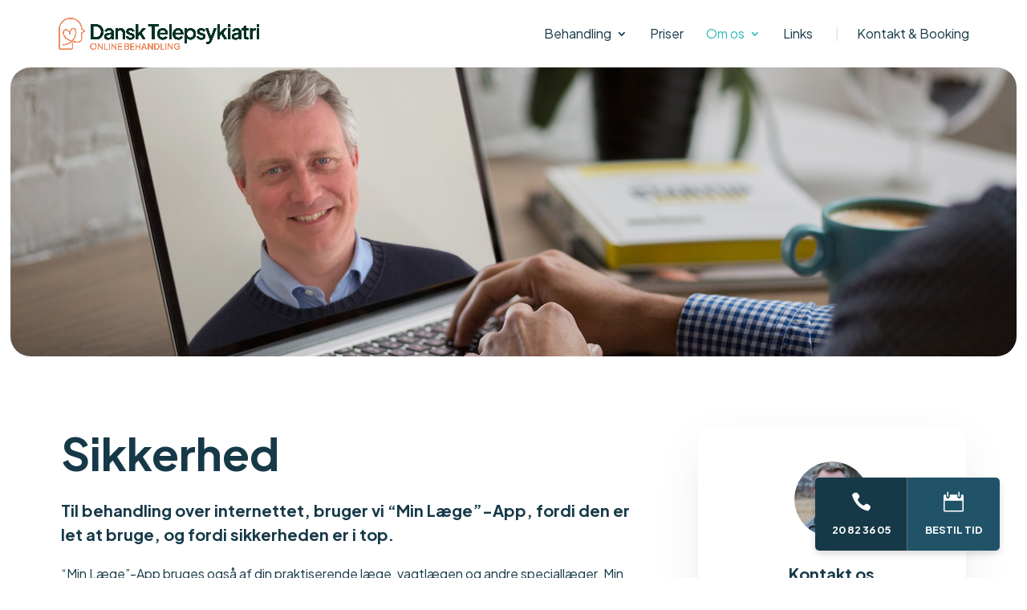

--- FILE ---
content_type: text/css
request_url: https://www.telepsykiatri.dk/wp-content/themes/divi-child-theme-master/style.css?ver=1.0.2
body_size: 16330
content:
/*
Theme Name: Divi Child Theme
Description: Divi Child Theme
Author:  Nicolai Sørensen
Author URI:  https://nicolaisoerensen.dk
Template: Divi
Version:  1.0.2
*/


/* =Theme customizations
------------------------------------------------------- */

@import url("https://use.typekit.net/tns2sle.css");

/* CONTAINER */

.container, .et_pb_row {
    width: 90%;
}

/* .et_pb_section {
    background-color: #f0eae5;
} */


/* TYPOGRAPHY */

body {
    font-weight: 500;
		text-size-adjust: 100%;
    word-wrap: break-word;
		-webkit-font-smoothing: antialiased;
		font-smoothing: antialiased;
    -webkit-transition: all 0.2s;
    -moz-transition: all 0.2s;
    transition: all 0.2s;
	scroll-behavior: smooth;
	font-family: 'Plus Jakarta Sans', sans-serif !important;
}

body p {
		margin-top: 0;
    /* margin-bottom: 16px; */
	font-family: 'Plus Jakarta Sans', sans-serif !important;
}

h1, h2, h3 {
    padding-bottom: 25px;
	font-family: 'Plus Jakarta Sans', sans-serif !important;
	font-weight: 700;
	    line-height: 1.15em;
}

h3, h4, h5 {
	line-height: 1.3em !important;
	font-family: 'Plus Jakarta Sans', sans-serif !important;
}

.et_pb_text h4, .et_pb_text h5 {
	padding-top: 15px;
}

.et-l--footer .et_pb_text h4, .et-l--footer .et_pb_text h5 {
	padding-top: 0px;
	padding-bottom: 20px;
}

.et-l--footer .widget_nav_menu h4.title {
	padding-bottom: 20px !important;
}

.main-content-section h2, .main-content-section h3, .main-content-section h4 {padding-top: 20px;}
.main-content-section h4 {padding-bottom: 0px;}
.main-content-section .et_pb_column_1_3 h4 {padding-top: 0px; padding-bottom: 20px;}

.secondary-content-section {
	border-bottom: 1px solid #eaf1f0;	
}

.secondary-content-section::last-child {
	border-bottom: none;	
}

.title-big, .title-big h2, .title-big h3 {
    font-size: 46px !important;
    font-weight: 700;
    line-height: 1.15em;
	padding-bottom: 25px;
	font-family: 'Plus Jakarta Sans', sans-serif !important;
}

p.title-big {
    font-size: 46px !important;
    font-weight: 700;
    line-height: 1.15em;
	padding-bottom: 25px;
	font-family: 'Plus Jakarta Sans', sans-serif !important;
}


.title-hero, .et_pb_fullwidth_header_subhead, .title-hero h2, .title-hero h3, .title-hero h1 {
    font-size: 56px !important;
    font-weight: 700;
    line-height: 1.15em !important;
	padding-bottom: 25px !important;
	font-family: 'Plus Jakarta Sans', sans-serif !important;
}


p.title-hero, .title-hero p {
	font-size: 56px;
    font-weight: 700;
    line-height: 1.15em;
	padding-bottom: 25px;
	font-family: 'Plus Jakarta Sans', sans-serif !important;
}
.et_pb_bg_layout_light p.title-hero, .et_pb_bg_layout_light p.title-big, .title-hero p, .title-big.et_pb_bg_layout_light p, .title-big.et_pb_bg_layout_light div {
color: #163948 !important;
}

.et_pb_bg_layout_dark p.title-hero, .et_pb_bg_layout_dark p.title-big, .et_pb_bg_layout_dark .title-big p, .et_pb_bg_layout_dark .title-hero p, .title-hero.et_pb_bg_layout_dark p, .title-big.et_pb_bg_layout_dark p {
color: #fff !important;
}


.intro {
    font-size: 20px !important;
    line-height: 1.5em;
}

.content-post p:first-child, .et_pb_post_content p:first-child, .content-post p.intro, .et_pb_post_content p.intro, .content-post .intro p.intro, .et_pb_post_content .intro p {
    font-size: 20px !important;
    line-height: 1.5em;
	font-weight: 700;
}

.intro-big {
    font-size: 26px !important;
    line-height: 1.3em;
	color: #163948;
}

.et_pb_header_content_wrapper {
    font-size: 20px;
    line-height: 1.4em;
}

strong {
    font-weight: 700;
}

.primary-color {
    color: #ec8a5f;
}

.highlight {
  background: linear-gradient(180deg,rgba(255,255,255,0) 50%, #e2caa6 50%);
}

.preheader-white {
    font-size: 14px !important;
    color: #fff !important;
	font-weight: 700;
	padding-bottom: 15px;
font-style: normal;
}

.preheader, h1.preheader, h1.et_pb_module_header, .title-big.et_pb_bg_layout_light p.preheader, .preheader p, .preheader h1, .preheader h2 {
	font-size: 14px !important;
    color: #ec8a5f !important;
    font-weight: 700;
    padding-bottom: 15px !important;
    text-transform: uppercase;
font-style: normal;
}

.et_pb_bg_layout_dark .preheader, .et_pb_bg_layout_dark h1.preheader, .et_pb_bg_layout_dark h1.et_pb_module_header, .title-big.et_pb_bg_layout_dark p.preheader, .et_pb_bg_layout_dark .preheader p {
    color: #fff !important;
}

.preheader-stripped, h1.preheader-stripped {
	font-size: 14px !important;
    color: #ec8a5f !important;
    font-weight: 700;
    padding-bottom: 15px !important;
font-style: normal;
}

p.preheader, p.preheader-white, div.preheader, div.preheader-white {
	padding-bottom: 15px;
}

h2.preheader {
	color: #ec8a5f !important; 
}

h2.preheader.orange, .preheader.orange, .preheader.orange p, .preheader.orange h2 {
	color: #ed8176 !important; 
}

h2.preheader.yellow, .preheader.yellow, .preheader.yellow p, .preheader.yellow h2 {
	color: #9c8d79 !important; 
}

.marydale {
	font-family: 'marydale', sans-serif !important;
}

.text-small {
    font-size: 13px !important;
	font-weight: 400;
	padding-bottom: 20px;
	line-height: 1.4em;
}


#et-info, #et-secondary-menu>ul>li a {
    font-weight: 500;
}

#et-top-navigation nav>ul>li>a {
    font-weight: 500;
}

.h3-small h3 {
	font-size: 20px;
	line-height: 1.3em;
	padding-bottom: 12px;
}

/* TOP BAR */

#logo {
    max-width: 250px;
	    -webkit-transition: all 0.2s;
    -moz-transition: all 0.2s;
    transition: all 0.2s;
}

#logo:hover {
    opacity: .6;
}

/* NAVIGATION */

#et_search_icon:before {
    color: #999;
}

#main-header {
    -webkit-box-shadow: none;
    -moz-box-shadow: none;
    box-shadow: none;
}


.blog #main-header, .single #main-header, .search #main-header, .archive #main-header {
    -webkit-box-shadow: none;
    -moz-box-shadow: none;
    box-shadow: none;
}


#top-menu li {
	padding-right: 25px;
}

/* #top-menu li.current-menu-ancestor>a, #top-menu li.current-menu-item>a, #top-menu li.current_page_item>a {
    color: #fff;
    font-weight: 700;
    text-decoration: underline;
} */

/* SUB NAVIGATION */

#top-header {
    padding-top: 5px;
    padding-bottom: 5px;
}

/* SLIDER / HERO SECTION */

.et-pb-arrow-prev:before {
	content: "\23";
}

.et-pb-arrow-next:before {
	content: "\24";
}


.et_pb_fullwidth_header {
    padding-top: 6% !important;
    padding-bottom: 6% !important;
}

.et_pb_fullwidth_header.hero-pullup {
    padding-top: 4% !important;
    padding-bottom: 168px !important;
}

.hero-front {
    padding-top: 12% !important;
    padding-bottom: 8% !important;
}

.hero-front .et_pb_text {
    max-width: 560px;
}

.hero-front .et_pb_row {
	padding-top: 0px !important;
	padding-bottom: 0px;
}

.hero-subpages {
    padding-top: 6% !important;
    padding-bottom: 6% !important;
}

.et_pb_fullwidth_header .header-content {padding: 0px;}

.et_pb_fullwidth_header .et_pb_fullwidth_header_container.left .header-content {
    margin-left: 0;
    text-align: left;
    margin-right: 0;
    max-width: 620px;
	margin-top: 0%;
	margin-bottom: 0%;
}

@media (min-width: 981px) {
	
	.et_pb_gutters3 .et_pb_column_2_3.et_pb_specialty_column, .et_section_specialty .et_pb_gutters3.et_pb_row .et_pb_column_2_3 {
		width: 57.8% !important;
	}
	
	.et_pb_gutters3 .no-pullup .et_pb_column_1_3.et_pb_column_single, .no-pullup.et_section_specialty .et_pb_gutters3.et_pb_row .et_pb_column_1_3 {
		width: 36.7% !important;
		margin-top: 0px;
	}
	
	 .et_pb_gutters3 .pullup .et_pb_column_2_3.et_pb_specialty_column, .pullup.et_section_specialty .et_pb_gutters3.et_pb_row .et_pb_column_2_3 {
		width: 57.8% !important;
	}
	.et_pb_gutters3 .pullup .et_pb_column_1_3.et_pb_column_single, .pullup.et_section_specialty .et_pb_gutters3.et_pb_row .et_pb_column_1_3 {
		width: 36.7% !important;
		margin-top: -150px;
	}
	
	
}

@media (min-width: 981px) {
	 .et_pb_gutters3 .et_pb_column_3_4.et_pb_specialty_column, .et_section_specialty .et_pb_gutters3.et_pb_row .et_pb_column_3_4 {
		width: 67.8% !important;
	}
	.et_pb_gutters3 .et_pb_column_1_4.et_pb_column_single, .et_section_specialty .et_pb_gutters3.et_pb_row .et_pb_column_1_4 {
		width: 26.7% !important;
	}
}

.et_pb_fullwidth_header .et_pb_fullwidth_header_container {max-width: 1200px !important; width: 90% !important;}

.et_pb_header_content_wrapper {margin-bottom: 15px;}

.et_pb_fullwidth_header.hero-subpage .et_pb_fullwidth_header_container.left .header-content {
    max-width: 730px;
	margin-top: 4%;
	margin-bottom: 0;
}

.et_pb_fullwidth_header .et_pb_fullwidth_header_container.center .header-content {
    width: 90%;
    max-width: 900px;
    margin: 5% auto 5%;
}

.et_pb_fullwidth_header.hero-callout .et_pb_fullwidth_header_container.center .header-content {
    width: 90%;
    max-width: 700px;
    margin: 0 auto;
}


/* SIDEBAR */

#sidebar li a {
    padding-left: 0px;
    transition: all 0.2s;
}

/* #sidebar li a:hover {
     padding-left: 15px; 
} */

/* #sidebar li a::before {
    position: relative;
    margin-right: 8px;
    top: 1px;
    color: #000;
    font-family: 'ETmodules';
    content: "\35";
} */

#sidebar ul {
	border-left: 3px solid #e1e1e1;
    padding-left: 15px;
}

#sidebar .et_pb_widget ul li {
    margin-bottom: 1em !important;
}

.post-date {
    display: block;
    position: relative;
    font-size: 13px;
    color: #999;
}

/* FOOTER */

#main-footer>.container {
    border-bottom: 1px solid rgba(255,255,255,0.1);
}

#footer-widgets .footer-widget li {
    padding-left: 0;
}

#footer-widgets .footer-widget li:before {
    display: none;
}

#main-footer .widget_recent_entries li a, #main-footer .widget_nav_menu li a, .et-l--footer .widget_nav_menu li a {
    padding-left: 0px;
    transition: all 0.2s;
}

.footer-widget h4 {font-weight: 700;}

.bottom-nav, .bottom-nav a {
    font-size: 13px;
}

#main-footer .widget_recent_entries li a:hover, #main-footer .widget_nav_menu li a:hover {
    padding-left: 8px;
}

#main-footer .widget_recent_entries li a::before, #main-footer .widget_nav_menu li a::before, .et-l--footer .widget_nav_menu li a::before {
    position: relative;
    margin-right: 8px;
    top: 1px;
    color: #ec8a5f !important;
    font-family: 'ETmodules';
    content: "\35";
	display: inline-block !important;
}

.et_pb_widget_area_left {
    border-right: none;
    padding-right: 0;
}

.et_pb_widget li a:hover, #main-footer .widget_nav_menu li a:hover {
    padding-left: 8px;
}

.et_pb_bg_layout_dark .et_pb_widget li a:hover {
    color: #fff !important;
}

.et_pb_widget li a::before {
    position: relative;
    margin-right: 8px;
    top: 1px;
    color: #1a212d;
    font-family: 'ETmodules';
    content: "\35";
	display: inline-block !important;
}

.et_pb_widget ul li {
    /* margin-bottom: .5em;
    border-bottom: 1px solid rgba(255,255,255,0.1);
    padding-bottom: .5em;*/
	margin-bottom: 0.5em;
}

.main-content-section .et_pb_widget li a::before {display: none !important;}

.more-link {
    background-color: #163948;
    padding: 10px 35px;
    color: #fff !important;
    top: 15px;
    position: relative;
    font-size: 14px;
    font-weight: bold;
    text-transform: uppercase;
	border-radius: 50px;
}

/* BLOG POSTS */

.single #sidebar {display: none !important;}

.single #left-area {
    width: 100% !important;
    padding: 0 !important;
    float: none !important;
}

.single-post .post-meta {text-align: center; display: block;}
.single-wpcm_vehicle .post-meta {text-align: center; display: none;}

.et_pb_blog_grid .et_pb_post {
    padding: 0;
    border: none;
    background-color: #fff;
}

.et_pb_blog_grid .et_pb_post h2.entry-title {
    padding-bottom: 8px;
    text-align: left;
}
.published {    font-size: 13px;    color: #999;}
.et_pb_blog_grid .post-meta {padding-bottom: 10px;}

.et_monarch .et_social_inline_top {margin-bottom: 10px;}
.et_pb_blog_grid img {border-radius: 8px;}

.et_pb_blog_grid .et_pb_image_container {
    margin: 0px 0px 20px 0px;
}

.blog .et_pb_posts article {
	margin-bottom: 60px;
    padding-bottom: 60px;
    border-bottom: 1px solid rgba(0,0,0,0.07);
}

.et_pb_blog_grid article {margin-bottom: 68px !important;}

/* BLOG POSTS */

.post .forbehold {display: none !important;}
.post .et_post_meta_wrapper img {margin-top: 34px;}
.single-post #main-content {border-bottom: 1px solid #e1e1e1 !important; padding-bottom: 34px;}

.et_pb_post .post-meta {
    font-size: 13px !important;
    color: #999;
}

.et_pb_post h1.entry-title, .et_pb_post h2.entry-title {
    padding-bottom: 8px;
}

.single .et_pb_post {
    margin-bottom: 0;
    /* padding-bottom: 68px; */
}

.single-post .post-meta {display: block;}

.et_pb_blog_grid .et_pb_post {
    padding: 0;
    border: none;
background: rgba(255,255,255,0);
}

.et_pb_blog_grid .et_pb_post h2.entry-title {
    padding-bottom: 8px;
    text-align: left;
}
.published {    font-size: 13px;    color: #999;}
.et_pb_blog_grid .post-meta {padding-bottom: 10px;}

.et_monarch .et_social_inline_top {margin-bottom: 10px;}

.signup-box {background: #262b34; padding: 34px; margin-top: 100px; color: #fff; text-align: center;}
.signup-box h3 {color: #fff; padding-top: 14px;}
.signup-box img {margin-left: auto; margin-right: auto; text-align: center;}

/* C2A SERVICES */

.c2a-services {background-color: #fff; border-radius: 8px;
    box-shadow: 0 20px 60px -10px rgba(0,0,0,.1);
    -webkit-box-shadow: 0 20px 60px -10px rgba(0,0,0,.1);
    -moz-box-shadow: 0 20px 60px -10px rgba(0,0,0,.1);
		-webkit-transition: all .2s;
    -moz-transition: all .2s;
    transition: all .2s;
}
.c2a-services:hover {margin-top: -10px;}
.c2a-services .et_pb_blurb_container {padding: 0px 22px 34px;}

.c2a-services .et_pb_blurb_content h4 {padding-bottom: 8px;}
.c2a-services .et_pb_main_blurb_image img {border-radius: 8px 8px 0 0;}

/* BLURPS */

.et_pb_blurb_position_left h4.et_pb_module_header, .et_pb_blurb_position_left h3.et_pb_module_header {
	font-size: 20px !important;
	padding-bottom: 15px;
	padding-top: 8px;
}

h4.et_pb_module_header, h3.et_pb_module_header {
	font-size: 20px !important;
	padding-bottom: 15px;
	padding-top: 0px;
}

h4.dsm_card_title.et_pb_module_header, h3.dsm_card_title.et_pb_module_header {
	font-size: 18px !important;
	padding-bottom: 2px;
	padding-top: 0px;
}

.et_pb_promo h4.et_pb_module_header, .et_pb_promo h3.et_pb_module_header {
	padding-bottom: 8px;
}

.dwd-main-blurb-image .et_pb_main_blurb_image {
	margin-bottom: 0px !important;
}

.dwd-perky-content-inner .dwd-perky-content-inner-wrap {
	display: none !important;
}

/* VIDEO */

.invis-video iframe {
	opacity: 0;
}



.et_pb_video_overlay_hover {
    background: rgba(0,0,0,0.10);
}

.invis-video .et_pb_video_overlay_hover:hover {
    background-color: rgba(0,0,0,05) !important;
}

.invis-video .et_pb_video_overlay {
	background: none !important;
}

.video-play-button {
  position: absolute;
  z-index: 10;
  top: 50%;
  left: 50%;
  transform: translateX(-50%) translateY(-50%);
  box-sizing: content-box;
  display: block;
  width: 32px;
  height: 40px;
  /* background: #fa183d; */
  border-radius: 50%;
  padding: 18px 20px 18px 28px;
}

.video-left .video-play-button {
	left: 40px !important;
}

.video-play-button:before {
  content: "";
  position: absolute;
  z-index: 0;
  left: 50%;
  top: 50%;
  transform: translateX(-50%) translateY(-50%);
  display: block;
  width: 80px;
  height: 80px;
  background: #ec8a5f;
  border-radius: 50%;
  animation: pulse-border 1500ms ease-out infinite;
}

.video-play-button:after {
  content: "";
  position: absolute;
  z-index: 1;
  left: 50%;
  top: 50%;
  transform: translateX(-50%) translateY(-50%);
  display: block;
  width: 80px;
  height: 80px;
  /* background: #fa183d; */
	background: rgba(255,255,255,0.2);
  border-radius: 50%;
  transition: all 200ms;
}

.video-play-button:hover:after {
  background-color: darken(#fa183d, 10%);
}

.video-play-button img {
  position: relative;
  z-index: 3;
  max-width: 100%;
  width: auto;
  height: auto;
}

.video-play-button span {
top: -16px;
    left: 9px;
    display: block;
    position: relative;
    z-index: 3;
    width: 0;
    height: 0;
    border-left: 12px solid #fff;
	border-top: 9px solid transparent;
	border-bottom: 9px solid transparent;
}

.btn-video {
	position: relative; height: 170px;
	/* margin-top: 60px; */
}

@keyframes pulse-border {
  0% {
    transform: translateX(-50%) translateY(-50%) translateZ(0) scale(1);
    opacity: 1;
  }
  100% {
    transform: translateX(-50%) translateY(-50%) translateZ(0) scale(1.5);
    opacity: 0;
  }
}


/* MEDARBEJDERE */

.medarbejdere .et_pb_promo_description {
	max-width: 360px;
    margin: 340px 0 0;
    padding: 0px;
	color: #fff !important;
}

.medarbejdere .et_pb_promo_description h3 {
	color: #fff !important;
	font-size: 26px !important;
}

.et_pb_team_member_description {font-size: 13px;}
.et_pb_team_member_description h4 {
}



.et_pb_member_position {
    padding-bottom: 8px !important;
}

.medarbejdere p:not(.has-background):last-of-type {
    padding-bottom: 16px !important;
}

.medarbejdere .entry-content .et_pb_member_social_links {
    margin-top: 0px;
}

.medarbejdere ul {
    list-style-type: disc;
    padding: 1px 0 28px 2em;
}

.medarbejdere .et_pb_member_social_links {
    margin-top: 0px !important;
}

.medarbejdere h4.et_pb_module_header, .medarbejdere h3.et_pb_module_header {
    padding-bottom: 0px;
}

/* MEDARBEJDERE 2 TIL KONTAKTSIDE */

.medarbejdere-2 h4.et_pb_module_header, .medarbejdere-2 h3.et_pb_module_header {
    font-size: 20px !important;
    padding-bottom: 0px;
    padding-top: 8px;
}

.medarbejdere-2 .et_pb_team_member_description h4 {
	margin-top: 0px !important;
}

.medarbejdere-2 .et_pb_team_member_description {
    font-size: 13px;
    margin-top: -85px;
	background: linear-gradient(180deg, rgba(16,26,35,0) 0%, rgba(16,26,35,1) 100%);
}

.medarbejdere-2 .et_pb_member_position {
    padding-bottom: 40px !important;
}

.medarbejdere-2 .et_pb_team_member_image img {
	border-radius: 4px;
}



/* FAQ SPØRGSMÅL & SVAR */

.et_pb_toggle.et_pb_toggle_item {
    margin-bottom: 0px !important;
}

.et_pb_toggle.et_pb_module{
    margin-bottom: 10px !important;
}

.et_pb_toggle_close {
	background: #fff;
	border: 1px solid #E4ECF0;
	border: none !important;
	box-shadow: 0 5px 25px -10px rgba(0,0,0,.1);
    -webkit-box-shadow: 0 5px 25px -10px rgba(0,0,0,.1);
    -moz-box-shadow: 0 5px 25px -10px rgba(0,0,0,.1);
	padding-top: 10px;
	padding-bottom: 10px;
	border-radius: 8px;
}

.et_pb_toggle_open {
	background: #fff;
	border: none;
	border-bottom: 5px solid #ec8a5f;
	padding-top: 10px;
	padding-bottom: 10px;
}

.et_pb_toggle_content {
	padding-bottom: 25px;
}

.et_pb_toggle {
	border-radius: 8px;
}

.et_pb_toggle_content {
    position: relative;
}

.et_pb_toggle_title:before {
    color: #ec8a5f;
	content: '\33';
	font-size:36px;
}

.et_pb_toggle_open .et_pb_toggle_title, .et_pb_toggle_open h5.et_pb_toggle_title {
    color: #15181c;
}

.et_pb_toggle.et_pb_toggle_item h5 {
    padding-top: 20px;
    padding-bottom: 20px;
	font-size: 18px;
	font-weight: 400 !important;
    color: #15181c;
}

.et_pb_toggle_close .et_pb_toggle_title, .et_pb_toggle_close h5.et_pb_toggle_title {
	    color: #15181c;
}




/* BOX-C2A til forsiden */

.box-c2a {
	padding:8% 34px !important;
	-webkit-transition:all 0.2s;-moz-transition:all 0.2s;transition:all 0.2s;
	box-shadow: inset 0px 0px 0px 0px #CCC, inset 0px -500px 150px -50px rgba(0,19,50,0.5);
	font-size: 14px;
}

.box-c2a:hover, .box-c2a:focus {
	padding:8% 34px !important;
	box-shadow: inset 0px 0px 0px 0px #CCC, inset 0px -500px 150px -50px rgba(0,19,50,0.9);
}

.box-c2a .btn-stripped {color: #ec8a5f !important;}

/* SLIDE ANYTHING 

.et_pb_mini_menu, .et_pb_minimenu_item {
		-webkit-transition:all 1s;-moz-transition:all 1s;transition:all 1s;
}

.et_pb_mini_menu a .sub-title {
	opacity: 0 !important;
	height: 0px;
		-webkit-transition:all .4s;-moz-transition:all .4s;transition:all .4s;
	
}

.et_pb_mini_menu a.active .sub-title {
	opacity: 1 !important;
	height: auto;
	padding-top: 10px;
}

.et_pb_minimenu_item a {
	border-radius: 4px !important;
}

.et_pb_minimenu_item .title {
	font-size: 16px !important;
	padding-top: 3px;
	padding-bottom: 3px;
}

.et_pb_minimenu_item a.active {
	
}


.as_slide_content_wrapper {
    width: 100% !important;
    text-align: left;
    margin-left: 0;
}

.swiper-slide .intro {
	max-height: 290px;
	overflow: hidden;
} */

/* SUPREME SWIPER SLIDER */


.dsm_image_carousel .swiper-slide img {
	/* border-radius: 8px !important; */
	padding: 34px 15px;
	/* background: #f0f3f8; */
}

.dsm_image_carousel.logo-swiper .swiper-slide img {
    width: auto;
    max-width: 120px !important;
	margin-left: 20px;
	margin-right: 20px;
	max-height: 70px !important;
	border-radius: 0px !important;
}

.swiper-button-prev, .swiper-button-next {
    height: 60px;
    width: 60px;
}

/* .swiper-button-prev {
    left: 40px !important;
}

.swiper-button-next {
    right: 40px !important;
} */

/* .c2a-cases .dsm_card_carousel_0 .swiper-button-prev, .c2a-cases .dsm_card_carousel_0 .swiper-button-next {
    margin-top: -330px;
} */

.c2a-cases h4.dsm_card_title.et_pb_module_header {
	line-height: 1.3em;
	font-weight: 700;
	font-size: 26px !important;
	max-width: 600px;
	padding-bottom: 10px;
}

.c2a-cases .dsm_card_wrapper {
    max-width: 600px;
}

.c2a-cases .swiper-slide .et_pb_module_inner {
	background-image: url('/wp-content/uploads/2022/01/right-arrow.svg') !important;
    background-position: right 50px bottom 51px !important;
    background-repeat: no-repeat !important;
    background-size: 36px !important;
    -webkit-transition: all .2s;
    -moz-transition: all .2s;
    transition: all .2s;
}

.c2a-cases .et_pb_module_inner {
	border-radius: 10px !important;
    overflow: hidden !important;
}

.c2a-cases .swiper-wrapper {
	padding-top: 10px;
}

.c2a-cases .swiper-slide .et_pb_module_inner {
	-webkit-transition:all 0.2s !important;-moz-transition:all 0.2s !important;transition:all 0.2s !important;
}

.c2a-cases .swiper-slide .et_pb_module_inner:hover  {
	background-position: right 42px bottom 51px !important;
	background-size: 36px !important;
	margin-top: -10px;
}

.c2a-cases .dsm_card_wrapper {
	    padding-top: 30px !important;
    padding-right: 50px;
    padding-bottom: 15px !important;
    padding-left: 50px;
}

.c2a-cases .dsm_card_carousel_child_image_wrapper {
	padding: 50px 50px 0 50px;
}

.c2a-cases .dsm_card_carousel_child_image_wrapper img {
	border-radius: 200px;
	max-width: 74px;
	max-height: 74px;
}

.c2a-cases .dsm_card_carousel_child_subtitle {
	max-width: 480px;
	margin-bottom: 0px !important;
	font-size: 13px;
	min-height: 82px;
}

/* .c2a-cases .dsm_card_carousel_child_description {
	margin-top: 34px;
    font-size: 20px;
    min-height: 110px;
} */



/* SEGMENTS CAROUSEL */

.segments .dsm_card_wrapper {
    padding-top: 25px;
    padding-right: 25px;
    padding-bottom: 34px !important;
    padding-left: 25px;
}

.segments .swiper-slide .et_pb_module_inner {
}




/* CASES */

.single-project.et_pb_pagebuilder_layout .nav-single {width: 100%; max-width: 1290px;}

.dp-dfg-skin-default .dp-dfg-item {
    border: none !important;
}

.details .dmach-acf-item-content {
	width: 100%;
}

.details .dmach-acf-label {
	    text-align: left;
    float: left;
	font-weight: 700;
}

.details .dmach-acf-item-containter {
	text-align: right;
}

.details .et_pb_de_mach_acf_item {
	margin-bottom: 20px !important;
	padding-bottom: 20px;
	border-bottom: 1px solid #e5e6eb;
}

.case-details .dmach-icon-image-content {
	margin-right: 15px;
	padding-top: 4px;
}

.dp-dfg-custom-field:first-child {
	font-size: 13px!important;
    color: rgba(26,34,86,0.61)!important;
}

.dp-dfg-meta {
    margin-left: 20px !important;
    margin-right: 20px !important;
    padding-bottom: 15px !important;
    margin-bottom: -5px;
    margin-top: 0px;
}

.dp-dfg-meta .published {
	font-size: 13px!important;
    color: rgba(26,34,86,0.35)!important;
	font-weight: bold;
}

.dp-dfg-content {font-size: 16px !important;}

.cases-gallery .sb_mod_acf_table_item_label {display: none;}

.cases-gallery .et_pb_acf_table table td, .cases-gallery .et_pb_acf_table table th {
    padding: 0px;
}

.single-cases .main-content-section ul li {
		font-size: 15px;
}

.dpdfg_filtergrid .dp-dfg-items article/*, .et_pb_blurb_content*/ {
	    -webkit-transition: all .2s;
    -moz-transition: all .2s;
    transition: all .2s;
	background: #fff;
	border-radius: 8px;
}


.dpdfg_filtergrid .dp-dfg-items article:hover, .nyheder .et_pb_blurb_content:hover {

}

.dpdfg_filtergrid .dp-dfg-items article:hover h1, .dpdfg_filtergrid .dp-dfg-items article:hover h2, .dpdfg_filtergrid .dp-dfg-items article:hover h3, .dpdfg_filtergrid .dp-dfg-items article:hover h4, .nyheder .et_pb_blurb_content:hover h4.et_pb_module_header, .nyheder .et_pb_blurb_content:hover h4.et_pb_module_header:after {

}

.dpdfg_filtergrid .dp-dfg-items article:hover .dp-dfg-custom-field:first-child, .dpdfg_filtergrid .dp-dfg-items article:hover .dp-dfg-meta .published {

}

.dpdfg_filtergrid.nyheder .dp-dfg-items article:hover .dp-dfg-header h4 a::after {

}

.dp-dfg-skin-default .et_pb_button_wrapper .et_pb_button {
    font-size: 13px !important;
	color: #1a2256;
	background: rgba(255,255,255,0);
	border-color: #1a2256;
}

.nyheder .et_pb_blurb, .services .et_pb_blurb {margin-bottom: 50px !important;}

.nyheder .et_pb_blurb_content, .services .et_pb_blurb_content {background: #fff;}

/* FILTER GRID */

.dp-dfg-items article, .nyheder .et_pb_blurb_content, .services .et_pb_blurb_content {
	    box-shadow: 0 0 21px -5px hsla(0,0%,79%,.71);
    -webkit-box-shadow: 0 0 21px -5px hsla(0,0%,79%,.71);
    -moz-box-shadow: 0 0 21px -5px hsla(0,0%,79%,.71);
	background-image: url('/wp-content/uploads/2022/01/right-arrow.svg') !important;
	background-position: left 34px bottom 34px !important;
	background-repeat: no-repeat !important;
	background-size: 36px !important;
	    -webkit-transition: all .2s;
    -moz-transition: all .2s;
    transition: all .2s;
}

.dp-dfg-items article:hover, .nyheder .et_pb_blurb_content:hover, .services .et_pb_blurb_content:hover  {
	background-position: left 50px bottom 34px !important;
	box-shadow: 0 0 34px -5px hsla(0,0%,79%,.91);
    -webkit-box-shadow: 0 0 34px -5px hsla(0,0%,79%,.91);
    -moz-box-shadow: 0 0 34px -5px hsla(0,0%,79%,.91);
}

.dp-dfg-header {
	padding: 25px 20px 0px !important;
}

.dp-dfg-header h4, .cases h4 {
	font-size: 22px !important;
}

/* .cases .dp-dfg-header h4 a::before {
	content: 'CASE: ';
}

.cases .dp-dfg-custom-field:first-child::before {
	content: 'Kunde: ';
} */

.nyheder .dp-dfg-header, .nyheder h4.et_pb_module_header, .services h4.et_pb_module_header {
	padding: 25px 20px 0px !important;
	position: relative;
}

.nyheder h4.et_pb_module_header::after {
	    right: 20px;
}



/* BLURB SERVICES */

.services .dp-dfg-items article, .services .et_pb_blurb_content {
	    box-shadow: 0 0 21px -5px hsla(0,0%,79%,.71);
    -webkit-box-shadow: 0 0 21px -5px hsla(0,0%,79%,.71);
    -moz-box-shadow: 0 0 21px -5px hsla(0,0%,79%,.71);
	    -webkit-transition: all .2s;
    -moz-transition: all .2s;
    transition: all .2s;
}

.services .dp-dfg-items article:hover, .services .et_pb_blurb_content:hover {
	box-shadow: 0 0 34px -5px hsla(0,0%,79%,.91);
    -webkit-box-shadow: 0 0 34px -5px hsla(0,0%,79%,.91);
    -moz-box-shadow: 0 0 34px -5px hsla(0,0%,79%,.91);
}

.services .dp-dfg-header, .services h4.et_pb_module_header {
	padding: 34px 34px 10px 34px !important;
	position: relative;
	font-size: 21px;
}

.services .et_pb_blurb_content {
	min-height: 200px;
	border-radius: 8px;
}

.services .et_pb_main_blurb_image {

}

.benefits .et_pb_main_blurb_image {
	max-width: 64px;
	max-height: 64px;
}

/* .services .dp-dfg-header h4 a::after, .services h4.et_pb_module_header::after {
    position: absolute;
    margin-right: 0px;
    top: 25px;
    right: 15px;
    font-family: 'ETmodules';
    content: "\24";
    font-weight: 700;
    font-size: 32px;
    color: #00bada;
} */

/* .services h4.et_pb_module_header::after {
	    right: 20px;
} */

/* CUSTOM TING
.nyheder .dp-dfg-header h4 a::after, .nyheder h4.et_pb_module_header::after {
    position: absolute;
    margin-right: 0px;
    top: 0;
    padding-top: 25px;
    padding-bottom: 25px;
    padding: 25px 22px;
    padding: bottom;
    font-family: 'ETmodules';
    content: "\24";
    font-weight: 700;
    font-size: 32px;
    color: #00bada;
    background: #00bada;
    height: 19px;
}

.nyheder h4.et_pb_module_header::after {
    right: 0px;
} */

.nyheder .et_pb_main_blurb_image, .services .et_pb_main_blurb_image {
	margin-bottom: 0px;
}



.selskaber .et_pb_main_blurb_image {
	margin-top: 34px;
	max-width: 200px;
	max-height: 80px;
	margin-left: 25px;
	margin-right: 25px;
	margin-bottom: 25px;
}

.selskaber .et_pb_blurb_content {
    text-align: left;
}

.nyheder .et_pb_blurb_container, .services .et_pb_blurb_container {
	margin-top: -9px;
}

.nyheder .et_pb_blurb_description {
	padding: 0 34px 25px 34px;
}

.services .et_pb_blurb_description {
	padding: 0 34px 90px 34px;
}

.dp-dfg-custom-content {
	padding-left: 20px !important;
	padding-right: 20px !important;
	padding-bottom: 34px !important;
}

.dp-dfg-content.entry-summary {
	    padding-left: 20px !important;
    padding-right: 20px !important;
    padding-bottom: 80px !important;
    padding-top: 0px !important;
}

.dp-dfg-skin-default .dp-dfg-item>div:last-of-type {
    padding-bottom: 30px !important;
}

.dp-dfg-skin-default .dp-dfg-filter a.active, .dp-dfg-skin-default .pagination li.active a, .et-l .dp-dfg-skin-default .dp-dfg-filter a.active, .et-l .dp-dfg-skin-default .pagination li.active a {
    color: #fff !important;
    background-color: #ec8a5f !important;
}

/* NUMBER COUNTER */

.et_pb_number_counter .percent p {
	    font-size: 46px !important;
    line-height: 1.2em;
    font-weight: 700;
}

.et_pb_circle_counter, .et_pb_number_counter {
    margin: 0 auto 10px;
}

.et_pb_number_counter .percent {
    height: 46px;
    position: relative;
}

.et_pb_number_counter h4.title {
	font-size: 16px !important;
	font-weight: 400 !important;
	opacity: 0.6;
}


/* C2A SERVICES */

.c2a {
	 transition: all 0.2s;
}

.c2a .et_pb_main_blurb_image {
    margin-bottom: 20px;
	height: 74px;
	display: inline-block !important;
}

.c2a .et_pb_main_blurb_image img {
    max-width: 74px;
	max-height: 74px;
}

.c2a .et_pb_blurb_position_top .et_pb_main_blurb_image img {
    max-width: 74px;
	max-height: 74px;
}

.c2a .et_pb_blurb_position_top .et_pb_main_blurb_image {
    margin-bottom: 20px;
	height: 74px;
	display: flex; 
    flex-direction: column; 
    justify-content: center;
}

.c2a .et_pb_blurb_position_top .et_pb_image_wrap {
	vertical-align: center;	
}

.c2a-logoer {
	 transition: all 0.2s;
}

.c2a-logoer .et_pb_main_blurb_image {
    margin-bottom: 20px;
	height: 48px;
	display: inline-block !important;
}

.c2a-logoer .et_pb_main_blurb_image img {
    max-width: 180px;
	max-height: 48px;
}

.c2a-logoer .et_pb_blurb_position_top .et_pb_main_blurb_image img {
    max-width: 180px;
	max-height: 48px;
}

.c2a-logoer .et_pb_blurb_position_top .et_pb_main_blurb_image {
    margin-bottom: 20px;
	height: 48px;
	display: flex; 
    flex-direction: column; 
    justify-content: center;
}

.c2a .et_pb_blurb_position_top .et_pb_image_wrap {
	vertical-align: center;	
}



/* UDTALELSER */

.udtalelser .dsm_card_carousel img {
	max-width: 74px;
    margin-bottom: 20px;
}

.udtalelser .dsm_card_carousel_child_subtitle {
	padding-bottom: 0px;
}

.udtalelser .dsm_card_carousel_child_subtitle {
	font-size: 13px;
    line-height: 1.3em;
}

/* COOKIE */

#cookie-law-info-bar {
    font-size: 15px;
    margin: 0 auto;
    padding: 12px 10px;
    position: absolute;
    text-align: center;
    box-sizing: border-box;
    width: 100%;
    z-index: 9999;
    display: none;
    left: 0;
    font-weight: 300;
    box-shadow: 0 -1px 10px 0 rgb(172 171 171 / 30%);
    width: 80%;
    max-width: 1100px;
}

/* CONTACTFORM */

.et_pb_contact p input, .et_pb_contact p textarea {
-webkit-appearance: none;
    background-color: #fff;
    width: 100%;
    border-width: 0;
    border-radius: 0;
    color: #999;
    font-size: 16px;
    padding: 16px;
    border-radius: 5px;
	border: 1px solid #e1e1e1;
	border-bottom: 2px solid #e1e1e1;
}

.et_pb_contact_select {
        color: #999;
    background-color: rgba(0,0,0,0);
    padding: 16px 20px 16px 16px;
    font-size: 16px;
    -webkit-box-sizing: border-box;
    box-sizing: border-box;
    width: 100%;
    border: 1px solid #e1e1e1;
    -moz-appearance: none;
    -webkit-appearance: none;
    appearance: none;
    border-radius: 6px;
    border-bottom: 2px solid #e1e1e1;
}

.et_pb_contact_field.et_pb_contact_field_last {
	margin-bottom: 30px !important;
}

/* SKIFT LOGO PÅ SCROLL */

/*  .et-fixed-header#main-header #logo, .blog .et-fixed-header#main-header #logo, .post .et-fixed-header#main-header #logo, .category .et-fixed-header#main-header #logo {
    content: url("#");
}  */

/* TESTIMONIAL */

.dsm_card_carousel_child_image_wrapper .dsm_card_carousel_child_img {
	
}

/* CONTACT FORM 7 */

input.text, input.title, input[type=email], input[type=password], input[type=tel], input[type=text], select, textarea {
	background-color: #fff;
    border: 1px solid rgba(0,0,0,0.15);
    border-bottom: 2px solid rgba(0,0,0,0.15);
    padding: 15px 20px;
    color: #4e4e4e;
    border-radius: 8px;
    width: 100%;
}

label {
	font-size: 14px;
    /* text-transform: uppercase; */
}


/* TEAM */

#team .et_pb_main_blurb_image img {
	max-width: 120px; max-height: 120px;
	border-radius: 200px;
}


/* BLOG POST FORSIDE */
@media only screen and (min-width: 641px) {
/*blog arrows / pile*/
#kundehistorier .swiper-arrow-button {
	top: -100px !important;
    background: #fff !important;
    border: 1px solid #d9e0e8 !important;
}
	
	#kundehistorier .dsm-entry-wrapper {
		min-height:210px;
	}
	
#kundehistorier .dsm-entry-title {
    font-size: 30px !important;
	padding-bottom:10px;}
	
	#kundehistorier .dsm_blog_carousel .swiper-button-prev {
		left: auto !important;
		right: 60px !important;
	}
	
	#kundehistorier .dsm_blog_carousel .swiper-button-next {
		right:0 !important;
		border-radius: 200px;
	}

#kundehistorier .dsm_post_carousel .swiper-button-prev {
	left: auto !important;
    right: 60px !important;
	/*width:30% !important;*/
	margin-left:17.5% !important;
	border-radius: 200px;
	}

#kundehistorier .swiper-button-next:after, .swiper-button-prev:after {
	font-size:30px !important;
	color:#163948 !important;
	}

#kundehistorier .dsm_post_carousel .swiper-button-next {
	right: 0 !important;
	border-radius: 200px;
	}
	
}

#kundehistorier .dsm-entry-title, .dsm-entry-meta {
	color:#fff;
}

@media only screen and (max-width: 640px) {
/*blog arrows / pile*/
#kundehistorier .swiper-arrow-button {
	top: auto !important;
	bottom:-110px !important;
    background: #fff !important;
    border: 1px solid #d6dce4 !important;}

#kundehistorier .swiper-button-next:after, .swiper-button-prev:after {
	font-size:30px !important;
	color:#163948 !important;}

#kundehistorier .dsm_post_carousel .swiper-button-next {
	width:30% !important;
	margin-right:17.5% !important;
	right:0 !important;
	}
	
#kundehistorier .dsm_post_carousel .swiper-button-prev {
	left: 0 !important;
    right: auto !important;
	width:30% !important;
	margin-left:17.5% !important;}
}


#kundehistorier .dsm-entry-thumbnail {
    height: 480px !important;}

#kundehistorier .dsm-entry-wrapper {
	position: absolute;
    bottom: 0;
    /*background: #fff;*/
    width: 100%;
    background-image: linear-gradient(180deg,rgba(255,255,255,0) 0%,#060606 100%);}


#kundehistorier .dsm-entry-content {
	max-width: 420px;
}

#kundehistorier .dsm-entry-meta {
	position: absolute;
    right: 20px;
	font-weight:bold;
    top: 10px;
	font-size: 12px;
	text-transform:uppercase;}

#kundehistorier .dsm-post-carousel-item {
	box-shadow: 0 5px 15px 0px rgb(0 0 0 / 7%) !important;}

#kundehistorier .dsm-readmore-btn {
	padding: 10px 30px !important;
    color: #fff;
    font-size: 13px;
    text-align: center;
    background: #ec8a5f;
    font-weight: 700;
	border-radius: 6px;
}

#kundehistorier .dsm-readmore-wrap {
	margin-top:25px;
}

#kundehistorier .dsm-readmore-btn:hover {
	color:#fff;
	border-color: #067eb1;
	background: #067eb1;
}

#kundehistorier .dsm-meta-seperator {
	display: none;
}

#kundehistorier .dsm-post-excerpt {
	font-size: 15px;
	line-height:1.4em;
	color:#fff;
	font-weight:300;
}

/* KUNDEUDTALELSER */ 

.kundeudtalelser .dsm_card_carousel_child_description strong {
	color: #163948 !important;
}

.kundeudtalelser .dsm_card_carousel {
	margin-left: -15px !important;
	margin-right: -15px !important;
}

.kundeudtalelser .dsm_card_carousel .swiper-container {
	padding-left: 15px !important;
    padding-right: 15px !important;
	padding-top: 30px !important;
	padding-bottom: 30px !important;
}

.kundeudtalelser .dsm_card_wrapper {
    padding-top: 5px;
    padding-right: 25px;
    padding-bottom: 25px;
    padding-left: 25px;
}

.kundeudtalelser .dsm_card_carousel_child {
    background-color: #FFFFFF;
    border-radius: 10px 10px 10px 10px;
    overflow: hidden;
    /* box-shadow: 0 5px 15px 0px rgba(0,0,0,.107) !important;
    -webkit-box-shadow: 0 5px 15px 0px rgba(0,0,0,.07) !important;
    -moz-box-shadow: 0 8px 15px 0px rgba(0,0,0,.07) !important; */
}

.kundeudtalelser .dsm_card_carousel_child_image_wrapper {
	margin: 40px 40px 0 40px;
    /* float: left; */
    width: 140px;
}

.kundeudtalelser .dsm_card_carousel_child_description h4 {
    font-size: 18px;
    padding-bottom: 2px;
}

.kundeudtalelser .dsm_card_carousel_child_description {
    margin-top: 20px;
	margin-bottom: 20px;
}

.kundeudtalelser .dsm_card_title.et_pb_module_header {
	
}

.kundeudtalelser h4.et_pb_module_header, .kundeudtalelser h3.et_pb_module_header {
font-size: 18px !important;
    font-weight: 700;
    padding-bottom: 0px;
    padding-top: 15px;
}

.kundeudtalelser .dsm_card_carousel_child_subtitle {
    margin-bottom: 30px;
	margin-top: 0px;
    display: block;
    width: 100%;
    float: left;
    
	font-size: 14px;
    line-height: 1.7em;
}


.kundeudtalelser .swiper-arrow-button, .kundeudtalelser .dsm_card_carousel .swiper-button-prev, .kundeudtalelser .dsm_card_carousel .swiper-button-next {
    top: -40px !important;
    background: rgba(15,2,54,0.1) !important;
    border: none !important;
	color: #2b1e6b !important;
}

.swiper-button-prev:before, .swiper-button-next:before {
	color: #2b1e6b !important;
}

@media only screen and (min-width: 641px) {
	.kundeudtalelser .dsm_card_carousel .swiper-button-prev {
		left: auto !important;
		right: 60px !important;
		/* width: 30% !important; */
		margin-left: 17.5% !important;
		border-radius: 200px;
	}
}

@media only screen and (min-width: 641px) {
	.kundeudtalelser .dsm_card_carousel .swiper-button-next {
		right: 0 !important;
	}
}

.kundeudtalelser .swiper-button-next, .kundeudtalelser .swiper-button-prev {
    background-image: none!important;
    display: -ms-flexbox;
    display: flex;
    -ms-flex-align: center;
    align-items: center;
    -ms-flex-pack: center;
    justify-content: center;
    width: 50px;
    height: 50px;
    font-size: 50px;
    margin-top: 0;
    -webkit-transform: translateY(-50%);
    transform: translateY(-50%);
    -webkit-transition: all .3s;
    -o-transition: all .3s;
    transition: all .3s;
    border-style: solid;
	border-radius: 200px;
}


.swiper-button-next, .swiper-button-prev {
	border-radius: 200px;
}


/* CASES SWIPER */
@media only screen and (min-width: 641px) {
/*blog arrows / pile*/
.cases .swiper-arrow-button {
	top: -60px !important;
    background: #fff !important;
    border: 1px solid #d9e0e8 !important;
}
	
	.cases .dsm_psot_carousel {
	margin-left: -15px !important;
	margin-right: -15px !important;
}

.cases .dsm_post_carousel .swiper-container {
	padding-left: 15px !important;
    padding-right: 15px !important;
	padding-top: 30px !important;
	padding-bottom: 30px !important;
}
	
.cases .dsm-entry-title {
    font-size: 30px !important;
	padding-bottom:10px;}
	
	.cases .dsm_blog_carousel .swiper-button-prev {
		left: auto !important;
		right: 60px !important;
	}
	
	.cases .dsm_blog_carousel .swiper-button-next {
		right:0 !important;
		border-radius: 200px;
	}

.cases .dsm_post_carousel .swiper-button-prev {
	left: auto !important;
    right: 60px !important;
	/*width:30% !important;*/
	margin-left:17.5% !important;
	border-radius: 200px;
	}

.cases .swiper-button-next:after, .swiper-button-prev:after {
	font-size:30px !important;
	color:#163948 !important;
	}

.cases .dsm_post_carousel .swiper-button-next {
	right: 0 !important;
	border-radius: 200px;
	}
	
}

@media only screen and (max-width: 640px) {
/*blog arrows / pile*/
.cases .swiper-arrow-button {
	top: auto !important;
	bottom:-110px !important;
    background: #fff !important;
    border: 1px solid #d6dce4 !important;}

.cases .swiper-button-next:after, .swiper-button-prev:after {
	font-size:30px !important;
	color:#163948 !important;}

.cases .dsm_post_carousel .swiper-button-next {
	width:30% !important;
	margin-right:17.5% !important;
	right:0 !important;
	}
	
.cases .dsm_post_carousel .swiper-button-prev {
	left: 0 !important;
    right: auto !important;
	width:30% !important;
	margin-left:17.5% !important;}
}


.cases .dsm-post-carousel-item {
	box-shadow: 0 5px 15px 0px rgb(0 0 0 / 7%) !important;}

/* BLURB C2A */

.blurb-c2a .et_pb_column, .et_pb_gutters1 .blurb-c2a .et_pb_column_1_4, .et_pb_gutters1.et_pb_row.blurb-c2a .et_pb_column_1_4 {
	background: #fff !important;
	margin: 5px !important;
	border-radius: 8px !important;
	transition: all 0.2s;
	-webkit-transition: all 0.2s;
	-moz-transition: all 0.2s;
}

.blurb-c2a .et_pb_column:hover, .et_pb_gutters1 .blurb-c2a .et_pb_column_1_4:hover, .et_pb_gutters1.et_pb_row.blurb-c2a .et_pb_column_1_4:hover {
	background: #ec8a5f !important;
	color: #fff !important;
	cursor: pointer !important;
}

.blurb-c2a .et_pb_column:hover h5.et_pb_module_header, .et_pb_gutters1 .blurb-c2a .et_pb_column_1_4:hover h5.et_pb_module_header, .et_pb_gutters1.et_pb_row.blurb-c2a .et_pb_column_1_4:hover h5.et_pb_module_header {
	color: #fff !important;
}

.blurb-c2a .et_pb_column:hover .et-pb-icon, .et_pb_gutters1 .blurb-c2a .et_pb_column_1_4:hover .et-pb-icon, .et_pb_gutters1.et_pb_row.blurb-c2a .et_pb_column_1_4:hover .et-pb-icon {
	color: #fff !important;
}

/* RATINGS */

.ratings {
    display: flex;
    align-items: center;
    justify-content: space-around;
    margin: 0 auto;
}

.rating {
    font-size: .8125rem;
    max-width: 110px;
    color: #939a97;
    margin: 0 1rem 1rem;
    width: 100%;
}

@media (min-width: 992px) {
	.ratings {
		justify-content: start;
		margin: 0;
	}
}

@media (min-width: 992px) {
	.ratings.ratings-center {
		justify-content: center;
		margin: 0 auto;
	}
}

@media (min-width: 500px) {
	.rating {
		max-width: 150px;
	} 
}

@media (min-width: 992px) {
	.text-lg-left {
		text-align: left!important;
	}
}

.rating a {
    color: #939a97;
}

.rating img {
    max-width: 100%;
    margin-bottom: 0.5rem;
}

.rating a div {margin-top: -10px;}

.rating-trustpilot, .rating-trustpilot-logo {
    width: 90px;
    display: block;
    margin-bottom: 4px;
}

.rating-google, .rating-google-logo {
    width: 72px;
    display: block;
}

.rating-facebook, .rating-facebook-logo {
    width: 90px;
    display: block;
    margin-bottom: 4px;
}

@media (min-width: 992px) {
	.rating {
		margin: 1rem 3rem 1rem 0;
	}
}

@media (min-width: 992px) {
	.ratings-center .rating {
		margin: auto 3rem auto 0;
	}
}

@media (max-width: 767px) {
.rating img {
    margin-left: auto;
    margin-right: auto;
}
	}

.ratings-center .rating-facebook, .rating-facebook-logo, .ratings-center .rating-trustpilot, .rating-trustpilot-logo, .ratings-center .rating-google, .rating-google-logo {
    width: 90px;
    display: block;
    margin-left: auto;
    margin-right: auto;
}

/* SUPERTABS */

.tabs-text-image, .bsf_content_left {
	text-align: left!important;
}

.bsf_advanced_tabs_nav>ul>li {
    border-style: solid;
}

.bsf_advanced_tabs_nav>ul>li.bsf_active_tab {
    border-bottom-color: #ec8a5f !important;
}
.tabs-text-image img {
	box-shadow: 0 5px 45px -10px rgba(0,0,0,.2);
    -webkit-box-shadow: 0 5px 45px -10px rgba(0,0,0,.2);
    -moz-box-shadow: 0 5px 45px -10px rgba(0,0,0,.2);
	margin-top: 34px;
    margin-bottom: 34px;
}



@media only screen and (min-width: 981px) {
	.bsf_content_left {
	width: 33%;
	}

	.bsf_advanced_tab_image {
	width: 60%;
		margin-left: 6%;
	}
		.tabs-text-image .bsf_advanced_tab_image {
		width: 60% !important;
	}
	.bsf_content_left {
		text-align: left!important;
		padding-top: 50px;
	}
	.bsf_content_left h2 {
		font-size: 36px;
	}
}

@media only screen and (max-width: 980px) {
.tabs-text-image .bsf_advanced_tab_image {
	width: 100% !important;
	margin-top: 34px;
}
}

/* WP Button Style */
.wp-block-button__link {
    font-size: 16px;
    background-color: #ec8a5f;
    border-width: 1px!important;
    border-color: #ec8a5f;
    border-radius: 6px;
	margin-top: 15px;
}

.wp-block-button__link:hover {
	color: #ffffff!important;
    background-color: #32d6f4;
    border-color: #32d6f4!important;
    border-radius: 6px;
}

/* MOBILE NAV BUTTONS */

#sidebar-c2a{position:fixed;right:34px;bottom:34px;display:block;z-index:100000; border-radius: 8px; box-shadow: 0px 4px 8px 0px rgba(0,0,0,0.15); font-size: 13px; font-weight: 700;}

#c2a-knap-1{background-color:#163948;margin:0;padding:18px 8px 12px;color:#fff;text-transform:uppercase;text-decoration:none;text-align:center;cursor:pointer;font-size:13px!important;border-radius:0;display:block;font-weight:700; float: right; border-radius: 5px 0 0 5px; min-width: 115px;border-right:1px solid rgba(255,255,255,0.3);}

#c2a-knap-1:hover{background-color:#0ea0ba}

#c2a-knap-1:before{font-family:"ETmodules"!important;font-weight:400;font-style:normal;font-variant:normal;-webkit-font-smoothing:antialiased;-moz-osx-font-smoothing:grayscale;display:block;margin-bottom:8px;text-align:center;font-size:25px;line-height:1;text-transform:none;speak:none;position:relative;content:"\e090"; color: #fff;}

#c2a-knap-2{background-color:#205368;margin:0;padding:18px 8px 12px;color:#fff;text-transform:uppercase;text-decoration:none;text-align:center;cursor:pointer;font-size:13px!important;border-radius:0;display:block;font-weight:700; float: right; border-radius: 0 5px 5px 0; min-width: 115px;}

#c2a-knap-2:hover{background-color:#0ea0ba}

#c2a-knap-2:before{font-family:"ETmodules"!important;font-weight:400;font-style:normal;font-variant:normal;-webkit-font-smoothing:antialiased;-moz-osx-font-smoothing:grayscale;display:block;margin-bottom:8px;text-align:center;font-size:25px;line-height:1;text-transform:none;speak:none;position:relative;content:"\e023"; color: #fff;}

#c2a-knap-3{background-color:#205368;margin:0;padding:18px 8px 12px;color:#fff;text-transform:uppercase;text-decoration:none;text-align:center;cursor:pointer;font-size:13px!important;border-radius:0;display:block;font-weight:700; float: right; border-radius: 0; min-width: 115px; border-right:1px solid rgba(255,255,255,0.3);}

#c2a-knap-3:hover{background-color:#0ea0ba}

#c2a-knap-3:before{font-family:"ETmodules"!important;font-weight:400;font-style:normal;font-variant:normal;-webkit-font-smoothing:antialiased;-moz-osx-font-smoothing:grayscale;display:block;margin-bottom:8px;text-align:center;font-size:25px;line-height:1;text-transform:none;speak:none;position:relative;content:"\e081"; color: #fff;}


/* ADDITION CSS */

.et_pb_contact_reset, .et_pb_contact_submit {
    margin: 0px 0 0 9px;
}

.dsm_card_carousel .et_pb_module_inner {
	border-radius: 8px;
	overflow: hidden;
}

.icons .et_pb_blurb .et_pb_main_blurb_image {
    padding: 15px;
    background: #fff;
    border-radius: 50%;
}



table {
  border-collapse: collapse;
  border-spacing: 0;
  width: 100%;
  border: 1px solid #ddd;
}

th, td {
  text-align: left;
  padding: 8px;
}

.hero-img {
	height: 50vh;
	border-radius: 8px;
	overflow: hidden;
}

.et_pb_specialty_column .et_pb_row_inner_0_tb_body.et_pb_row_inner {
	margin-left: 0!important;
}

.underline {
    display: inline-block;
    background-image: url(/wp-content/uploads/2022/03/underline-purple-1.svg);
    background-position: 50% 100%;
    background-size: contain;
    background-repeat: no-repeat;
}

.services-icons .dsm_icon_list_text {
    padding-top: 3px !important;
}


header .et_builder_inner_content {
    z-index: 9999 !important;
}

.cwp_et_pb_layout_slide_item_standard_3 .as_slide_content_wrapper, .cwp_et_pb_layout_slide_item_standard_1 .as_slide_content_wrapper, .cwp_et_pb_layout_slide_item_standard_2 .as_slide_content_wrapper, .cwp_et_pb_layout_slide_item_standard_0 .as_slide_content_wrapper {
    width: 100% !important;
    padding: 25px !important;
    padding-left: 20px;
    /* border-left: 3px solid #ec8a5f; */
    background: #fff !important;
    border-radius: 0px 0px 8px 8px !important;
    font-size: 13px !important;
    text-align: left;
    margin-left: 0;
}

#page-container {
    overflow-y: hidden;
	overflow-x: hidden;
}

.dsm_icon_list .dsm_icon_list_icon {
    font-size: 16px;
    margin-top: 5px;
	font-weight: 700;
}

.dsm_icon_list.btn-stripped .dsm_icon_list_icon {
    margin-top: 0px;
}



.dsm-text-divider-before.dsm-divider {
    margin: 0 10px 0 0px;
}

.dsm-text-divider-after.dsm-divider {
    margin: 0 0px 0 10px;
}

.divider-left .dsm-divider {
    margin: 0 0 0 10px;
}

.et_divi_100_custom_hamburger_menu--type-4 .et_divi_100_custom_hamburger_menu__icon div {
    width: auto;
}

.et_pb_image .et_pb_image_wrap img[src*=".svg"] {
    width: 100%;
}

::selection {
  background: #ec8a5f;
	color: #fff;
}


.et_pb_team_member:hover ul.et_pb_member_social_links a.et_pb_font_icon {
	color: #ec8a5f !important;
}


.text-outlined {
	    -webkit-text-fill-color: #fff;
    -webkit-text-stroke-width: 1px;
    -webkit-text-stroke-color: #000;
}

.et_pb_bg_layout_dark .et_pb_slide_description {
	text-shadow: none !important;
}

.spin {
  transition: transform 1.7s ease-in-out;
}

.spin:hover {
  transform: rotate(80deg);
}

.et_pb_contact p input[type=checkbox]+label i, .et_pb_contact p input[type=radio]+label i, .et_pb_subscribe .et_pb_contact_field input[type=checkbox]+label i, .et_pb_subscribe .et_pb_contact_field input[type=radio]+label i {
	background-color: rgba(0,0,0,0.1);
}

.breadcrumb a {
	color: rgba(255,255,255,0.6);
	font-size: 13px !important;
}

.breadcrumb {
	padding-top: 34px;
	font-size: 13px !important;
}

.et_pb_contact_field_radio {
	display: inline-block;
	margin-right: 15px;
}

.list-topalign .dsm_icon_list_icon {
	margin-top: 6px;
}

.dsm-bottom-meta img {
	border-radius: 50% !important;
}

.et_pb_newsletter_button::after {
	display: none;
}

.split .et_pb_button_module_wrappers {
    max-width: 560px;
    margin-left: auto;
    margin-right: auto;
}

.split-left .et_pb_button_module_wrapper {
    max-width: 560px;
    margin-right: auto;
}

.split-right .et_pb_button_module_wrapper {
    max-width: 560px;
    margin-left: auto;
}


.vertical-align { 
    display: flex; 
    flex-direction: column; 
    justify-content: center;
} 



	ul.list-arrows li::before, .main-content-section ul li::before, .secondary-content-section ul li::before, .et_pb_fullwidth_header ul li::before {
    position: relative;
    margin-right: 10px;
    margin-left: -34px;
    top: 5px;
    color: rgba(0,0,0,0.3);
    font-family: 'ETmodules';
    content: "\e052";
    font-weight: 700;
    font-size: 25px;
    color: #ec8a5f;
}

	
	ul.list-arrows, .main-content-section ul, .secondary-content-section ul, .et_pb_fullwidth_header ul {
    width: 100%;
    margin: 0;
		margin-top: 25px;
    list-style: none;
		list-style-type: none !important;
		    padding: 0 0 1.5em 34px !important;
}

.et_pb_fullwidth_header ul {
		margin-top: 34px;
	font-size: 16px !important;
}

	ul.list-checkmark li::before {
    position: relative;
    margin-right: 10px;
    top: 2px;
    color: rgba(0,0,0,0.3);
    font-family: 'ETmodules';
    content: "\e052";
	font-weight: 700;
    font-size: 18px;
    color: #ec8a5f;
}
	
	ul.list-checkmark {
    width: 100%;
    margin: 0;
		margin-top: 25px;
    list-style: none;
		list-style-type: none !important;
		padding: 0 0 1.5em 0 !important;
}

ul.list-checkmark li {
	margin-bottom: 10px;
}


	ul.list-inline li::before {
    position: relative;
    margin-right: 10px;
    top: 3px;
    color: rgba(0,0,0,0.3);
    font-family: 'ETmodules';
    content: "\4e";
	font-weight: 700;
    font-size: 22px;
    color: #ec8a5f;
}
	
	ul.list-inline {
    width: 100%;
    margin: 0;
		margin-top: 25px;
    list-style: none;
		list-style-type: none !important;
		padding: 0 0 1.5em 0 !important;
}

ul.list-inline li {
margin-bottom: 15px;
    background: #fff;
    border-radius: 8px;
    margin-right: 8px;
    display: inline-block;
    width: auto;
    min-width: 50px;
    padding: 16px 35px 16px 25px;
    font-weight: 700;
    color: #163948;
}


/* 	ul.list-span li::before {
    position: relative;
    margin-right: 10px;
    top: 3px;
    color: rgba(0,0,0,0.3);
    font-family: 'ETmodules';
    content: "\57";
	font-weight: 700;
    font-size: 13px;
    color: #ec8a5f;
} */
	
	ul.list-span {
    width: 100%;
    margin: 0;
		margin-top: 25px;
    list-style: none;
		list-style-type: none !important;
		padding: 0 0 1.5em 0 !important;
}

ul.list-span li {
margin-bottom: 15px;
    background: rgba(0,0,0,0.15);
    border-radius: 8px;
    margin-right: 5px;
    display: inline-block;
    width: auto;
    padding: 6px 10px 6px 10px;
    font-weight: 700;
    color: #fff;
	font-size: 13px;
}


.c2a-cases .dsm_card_carousel_child_description ul {
    width: 100%;
    margin: 0;
		margin-top: 25px;
    list-style: none;
		list-style-type: none !important;
		padding: 0 0 1.5em 0 !important;
}

.c2a-cases .dsm_card_carousel_child_description ul li {
margin-bottom: 15px;
    background: #fff;
    border-radius: 8px;
    margin-right: 5px;
    display: inline-block;
    width: auto;
    padding: 6px 10px 6px 10px;
    font-weight: 700;
    color: #163948;
	font-size: 13px;
}


.box-shadow {
    box-shadow: 0 5px 25px -10px rgba(0,0,0,.1);
    -webkit-box-shadow: 0 5px 25px -10px rgba(0,0,0,.1);
    -moz-box-shadow: 0 5px 25px -10px rgba(0,0,0,.1);
}

.box-shadow-dark {
    box-shadow: 0 5px 25px -10px rgba(0,0,0,.7);
    -webkit-box-shadow: 0 5px 25px -10px rgba(0,0,0,.7);
    -moz-box-shadow: 0 5px 25px -10px rgba(0,0,0,.7);
}


.shadow-hover {
    -webkit-box-shadow: rgba(0, 0, 0, 0.12) 0px 1px 6px, rgba(0, 0, 0, 0.12) 0px 1px 4px;
    -moz-box-shadow: rgba(0, 0, 0, 0.12) 0px 1px 6px, rgba(0, 0, 0, 0.12) 0px 1px 4px;
    box-shadow: rgba(0, 0, 0, 0.12) 0px 1px 6px, rgba(0, 0, 0, 0.12) 0px 1px 4px;
}

.shadow-hover:hover {
    -webkit-box-shadow: 0 8px 75px rgba(0, 0, 0, .08);
    -moz-box-shadow: 0 8px 75px rgba(0, 0, 0, .08);
    box-shadow: 0 8px 75px rgba(0, 0, 0, .08);
}

.border-radius {
    -webkit-border-radius: 8px;
    -moz-border-radius: 8px;
    border-radius: 8px;
	overflow: hidden;
}

.et_pb_video_play:before {

}

.mfp-iframe-holder .mfp-content {
    margin-top: 8%;
}

.c2a-box {
    padding: 50px 34px;
	background: #fff;
	margin-bottom: 40px;
}

.content-box {
    padding: 40px 34px;
	background: #fff;
	margin-bottom: 40px;
	border-radius: 8px;
	transition: all 0.2s;
	-webkit-transition: all 0.2s;
	-moz-transition: all 0.2s;
	   box-shadow: 0 20px 60px -10px rgba(0,0,0,.1);
    -webkit-box-shadow: 0 20px 60px -10px rgba(0,0,0,.1);
    -moz-box-shadow: 0 20px 60px -10px rgba(0,0,0,.1);
}

.content-box-no {
    padding: 40px 34px;
	background: #fff;
	margin-bottom: 40px;
	border-radius: 8px;
	transition: all 0.2s;
	-webkit-transition: all 0.2s;
	-moz-transition: all 0.2s;
	   box-shadow: 0 20px 60px -10px rgba(0,0,0,.1);
    -webkit-box-shadow: 0 20px 60px -10px rgba(0,0,0,.1);
    -moz-box-shadow: 0 20px 60px -10px rgba(0,0,0,.1);
}

.content-box:hover {
	    box-shadow: 0 20px 60px -10px rgba(0,0,0,.1);
    -webkit-box-shadow: 0 20px 60px -10px rgba(0,0,0,.1);
    -moz-box-shadow: 0 20px 60px -10px rgba(0,0,0,.1);
}

.box-outline {
    padding: 40px 34px;
	background: #fff;
	margin-bottom: 40px;
	border-radius: 8px;
	border: 1px solid rgba(15,2,54,0.1) !important;
}

.content-box-white {
    padding: 34px;
    box-shadow: 0 20px 60px -10px rgba(0,0,0,.1);
    -webkit-box-shadow: 0 20px 60px -10px rgba(0,0,0,.1);
    -moz-box-shadow: 0 20px 60px -10px rgba(0,0,0,.1);
    background: #fff;
    margin-bottom: 10px!important;
    margin-left: 5px !important;
    margin-right: 5px !important;
}

a {
    cursor: pointer !important;
    z-index: 9999 !important;
}

/* button {
    color: #fff;
    background-color: #227efb;
    padding: 16px 35px 16px 35px;
    border-radius: 0px;
	border: 2px solid #227efb;
    box-shadow: rgba(0, 0, 0, 0.08) 0px 1px 4px;
    -webkit-transition: all .2s;
    -moz-transition: all .2s;
    transition: all .2s;
	font-size: 16px;
	font-weight: 700;
} */

/* CUSTOM ICONS */

.icon-media:before {
    position: relative;
    margin-right: 8px;
    top: 1px;
    color: #ec8a5f;
    font-family: 'ETmodules';
}

.icon-android:before {
    content: "\e009";
}

/* CONTACT ICONS */

.contact-media:before {
    position: relative;
    margin-right: 8px;
    top: 1px;
    color: #ec8a5f;
    font-family: 'ETmodules';
}

.contact-address:before {
    content: "\e009";
}

.contact-media {
    margin-bottom: 2px;
}

.contact-phone:before {
    content: "\e090";
}

.contact-login:before {
    content: "\e00";
}

.contact-email:before {
    content: "\e010";
}

.contact-fax:before {
    content: "\e103";
}




#et-secondary-nav a {
    -webkit-transition: background-color .2s, color .2s ease-in-out;
    -moz-transition: background-color .2s, color .2s ease-in-out;
    transition: background-color .2s, color .2s ease-in-out;
}

.play {
	animation: pulse 2s infinite;
	border-radius: 500px;
}

@-webkit-keyframes pulse {
  0% {
    -webkit-box-shadow: 0 0 0 0 rgba(120, 82, 255, 0.4);
  }
  70% {
      -webkit-box-shadow: 0 0 0 20px rgba(120, 82, 255, 0);
  }
  100% {
      -webkit-box-shadow: 0 0 0 0 rgba(120, 82, 255, 0);
  }
}
@keyframes pulse {
  0% {
    -moz-box-shadow: 0 0 0 0 rgba(120, 82, 255, 0.4);
    box-shadow: 0 0 0 0 rgba(120, 82, 255, 0.4);
  }
  70% {
      -moz-box-shadow: 0 0 0 20px rgba(120, 82, 255, 0);
      box-shadow: 0 0 0 20px rgba(120, 82, 255, 0);
  }
  100% {
      -moz-box-shadow: 0 0 0 0 rgba(120, 82, 255, 0);
      box-shadow: 0 0 0 0 rgba(120, 82, 255, 0);
  }
}


/* POPUP */

.evr_fb_popup_modal {
    background: rgba(24,22,36,0.9);
}

#popup-kontakt.et_pb_section {
    background: none !important;
}

/* #popup-kontakt div.et_pb_row {
	width: 100% !important;
} */

#popup-kontakt .et_pb_contact p input, #popup-kontakt .et_pb_contact p textarea {
    padding: 14px;
    border: 1px solid rgba(0,0,0,0.1);
    color: #666;
    background-color: #fff;
    font-size: 13px;
    -webkit-appearance: none;
    border-radius: 5px;
}

#popup-kontakt p.et_pb_contact_field {
    margin-bottom: 3%;
    padding: 0 0 0 3%;
}

#popup-kontakt .et_pb_contact_field textarea.et_pb_contact_message {
    min-height: 80px;
}

@media (max-width: 980px) { 
	.et_pb_column .et_pb_contact p.et_pb_contact_field_half {
		width: 50%;
		clear: none;
		float: left;
	}
}


.et_pb_section.popup {
    box-shadow: none !important;
}

.et_pb_section.popup .evr-close {
    display: block;
    width: 38px;
    height: 38px;
    line-height: 38px;
    text-align: center;
    font-size: 48px;
    font-weight: bold;
    cursor: pointer;
    background: none;
    opacity: 1;
    transition: all 0.3s;
	box-shadow: none !important;
	color: #fff;
}

#et-boc .area-outer-wrap .da-close {
    position: absolute;
    right: 0;
    top: 0;
    display: block;
    box-sizing: content-box;
    width: 50px;
    height: 50px;
    line-height: 50px;
    text-decoration: none;
    text-align: center;
    font-family: Courier New,monospace;
    font-size: 50px;
    font-weight: 700;
    cursor: pointer;
    opacity: .7;
    transition: all .3s;
    pointer-events: all;
}




/* DROP DOWN MENU */

#top-menu li li a {
    width: 240px;
    padding: 6px 10px 6px 20px;
    font-size: 16px;
    font-weight: 500;
    line-height: 1.5em;
	text-transform: none !important;
    -webkit-transition: all 0.2s;
    -moz-transition: all 0.2s;
    transition: all 0.2s;
}

#top-menu li li:hover {
    padding-right: 8px;
}

#top-menu li li a:hover {
    color: #ec8a5f !important;
}

#top-menu li li::before {
    position: relative;
    margin-right: 8px;
    top: 3px;
    color: rgba(0,0,0,0.2);
    font-family: 'ETmodules';
    content: "\35";
	float: left;
}

.nav li ul {
    box-shadow: 0 20px 60px -10px rgba(0,0,0,.15);
    -webkit-box-shadow: 0 20px 60px -10px rgba(0,0,0,.15);
    -moz-box-shadow: 0 20px 60px -10px rgba(0,0,0,.15);
}


/* *************************** RESPONSIVE MOBILE *************************** */

@media only screen and (max-width: 980px) {
	
	
	
			#sidebar-c2a{left:0;bottom:0;width:100%;z-index:10000;display:block}
	#c2a-knap-1{width:50%;float:left;padding:10px 3px;font-size:12px!important; border-left: none; border-right: none; border-radius: 0px;}
	#c2a-knap-1:before{margin-right:9px;display:inline-block;top:3px;font-size: 20px;}
	#c2a-knap-2{width:50%;float:left;padding:10px 3px;font-size:12px!important; border-left: none; border-right: none; border-radius: 0px;}
	#c2a-knap-2:before{margin-right:9px;display:inline-block;top:3px;font-size: 20px;}
	#c2a-knap-3{width:50%;float:left;padding:10px 3px;font-size:12px!important; border-left: 1px solid rgba(255,255,255,0.3); border-right: 1px solid rgba(255,255,255,0.3); border-radius: 0px;}
	#c2a-knap-3:before{margin-right:9px;display:inline-block;top:3px;font-size: 20px;}
	
	
	
	#top-header {display: none;}
	#main-header {top: 0px !important;}
	
	.dsm_card_carousel_arrow_outside.dsm_card_carousel_arrow_mobile_inside .swiper-button-next {
    right: 15px !important;
}
	.dsm_card_carousel_arrow_outside.dsm_card_carousel_arrow_mobile_inside .swiper-button-prev {
    left: 15px !important;
}
	
	.kundeudtalelser .swiper-arrow-button, .kundeudtalelser .dsm_card_carousel .swiper-button-prev, .kundeudtalelser .dsm_card_carousel .swiper-button-next {
    top: 0px !important;
}
	
	
	
	.et_pb_fullwidth_header .et_pb_fullwidth_header_scroll {display: none;}
	
	
	.et_pb_row {
		position: relative;
		width: 90%;
	}
	
	#main-header .container {
		width: 90%;
	}
	
	.et_pb_fullwidth_header_0.et_pb_fullwidth_header .et_pb_fullwidth_header_overlay {
		background-color: rgba(18,39,65,.5);
	}
	
	/* BTN MENU */
	#et_mobile_nav_menu .btn-menu-app a, .btn-menu a {
	margin: 20px 0px;
    padding: 16px 32px !important;
    background: #ec8a5f !important;
    color: #fff !important;
    border-radius: 6px;
	margin-left: auto;
    margin-right: auto;
    max-width: 86%;
		text-transform: uppercase;
	font-weight: 700;
	}
	
	.et_mobile_menu li a {
    border-bottom: 1px solid rgba(0,0,0,.03);
    padding: 10px 7%;
    display: block;
}
	
	.et_mobile_menu li a {color: #163948 !important;}
	.et_mobile_menu li.btn-menu a {color: #fff !important;}

	.et_divi_100_custom_hamburger_menu__icon div {
	margin: 0.325rem 0 0px;
    height: 2px;
}
	
	.et_divi_100_custom_hamburger_menu__icon div:nth-child(2) {
    width: 70%;
	margin: 0.25rem 0 0px;
     height: 2px;
}
	
	.et_divi_100_custom_hamburger_menu__icon {
    position: relative;
    display: block;
    width: 2.3rem;
    height: 1.875rem;
    box-sizing: border-box;
    cursor: pointer;
    padding: 0.25rem;
    clear: both;
}
	
	.et_header_style_left #et-top-navigation .mobile_menu_bar, .et_header_style_split #et-top-navigation .mobile_menu_bar {
    padding-bottom: 10px;
    padding-top: 13px;
}
	
	.et_pb_fullwidth_header.hero-front {
		padding-top: 50px !important;
		padding-bottom: 50px !important;
	}
	
	.dsm_button .et_pb_button_two, .et_pb_button_two.et_pb_button, body #page-container .et_pb_section .et_pb_button_two.et_pb_button {
    margin-left: 0px !important;
}

	
		/* CUSTOM OVERLAY */
	
	.et_mobile_menu {
border:0px #fff;
width:125%;
margin-left: -12.5%;
		padding-left: 5%;
		padding-right: 5%;
} 

	
    body, .hero-front .intro, .subtitle-big, .intro {
        font-size: 15px !important;
    }
    .title-big, .et_pb_fullwidth_header_subhead {
        font-size: 30px !important;
        line-height: 1.25em;
    }
	p.title-big, .title-big, .title-big h2, .title-big h3 {
        font-size: 30px !important;
        line-height: 1.25em;
    }
    .title-hero, .title-hero h2, .title-hero h3, .title-hero p {
        font-size: 30px !important;
        line-height: 1.3em;
        padding-bottom: 10px;
    }
	p.title-hero {
        font-size: 30px !important;
        line-height: 1.3em;
        padding-bottom: 10px;
    }
	
		h2, .product .related h2, .et_pb_column_1_2 .et_quote_content blockquote p {
			font-size: 26px;
	}

	
	.et_pb_promo h2 {padding-bottom: 0px;}
	
	.mobile-text-left {text-align: left !important;}
	
    .visible-phone {
        display: block !important;
    }
    .hidden-phone {
        display: none !important;
    }
    .hero-subpages {
        padding-top: 68px!important;
        padding-bottom: 50px !important;
    }
	
	.et_pb_fullwidth_header.hero-pullup {
		padding-top: 100px !important;
		padding-bottom: 128px !important;
	}
	
	
    .c2a-frontboxes {
        padding: 0px !important;
    background-color: rgba(255,255,255,0);
		    -webkit-box-shadow: none;
    -moz-box-shadow: none ;
    box-shadow: none;
    }
    .btn-inline .et_pb_button_module_wrapper {
        display: block;
    }
    .btn-inline-center .et_pb_button_module_wrapper {
        display: block;
    }
    .et_pb_button {
        width: 100%;
    }
	
	.dsm_button .et_pb_button_two {margin-left: 0px !important;}
	
	.et_pb_fullwidth_header_container {width: 90% !important;}
	
    .et_pb_fullwidth_header .et_pb_fullwidth_header_container .et_pb_button_two {
        margin-left: 0px;
    }
    .et_pb_fullwidth_header .et_pb_fullwidth_header_container .et_pb_button_two {
        margin-left: 0px;
    }
    .et_pb_fullwidth_header .et_pb_fullwidth_header_container.center .header-content {
        width: 100%;
    }

	
	/* UDTALELSE MED IKON VENSTRE OG TEKST HØJRE */
	
	.et_pb_team_member {
		text-align: center;
	}
	
	.et_pb_team_member_description {
		display: inline-block;
		margin-left: 10px;
		margin-top: 5px;
	}
	
	.et_pb_team_member_image {
    display: inline-block;
}
	
    /* SLIDER / HERO SECTION */
    .hero-front {
        padding-top: 68px !important;
        padding-bottom: 50px !important;
    }
	.hero-front .subtitle-big {margin-bottom: -30px !important;}

.full-mobile.et_pb_row, .full-mobile.et_pb_row.et_pb_row_fullwidth {
    width: 100% !important;
}
	
	.full-mobile.et_pb_row>.et_pb_column {
		padding-left: 5% !important;
		padding-right: 5% !important;
	}

.split-mobile {
		display: block !important;
    	min-height: 250px !important;
	}

	
	.content-box-no {
    padding: 0px 0px;
	margin-bottom: 40px;
	border-radius: 8px;
	transition: all 0.2s;
	-webkit-transition: all 0.2s;
	-moz-transition: all 0.2s;
	   box-shadow: none;
    -webkit-box-shadow: none;
    -moz-box-shadow: none;
}


/* MOBILE MENU */

	#main-header {

	}
	
/* .et_mobile_menu {
	background: #fff !important;
	padding-left: 5% !important;
	padding-right: 5% !important;
	} */




.box-c2a {
	padding:150px 34px 34px 34px !important;
	-webkit-transition:all 0.2s;-moz-transition:all 0.2s;transition:all 0.2s;
	box-shadow: inset 0px 0px 0px 0px #CCC, inset 0px -350px 150px -50px rgba(11,31,47,0.95);
	border: 8px solid #f0f2f7;
	font-size: 14px;
}

.box-c2a:hover, .box-c2a:focus {
	padding:150px 34px 34px 34px !important;
	box-shadow: inset 0px 0px 0px 0px #CCC, inset 0px -350px 150px -50px rgba(11,31,47,0.95);
}
	
		/* #main-header { top: 40px !important; } */
.et_pb_fullwidth_header {
padding-top: 150px !important;
	padding-bottom: 60px !important;
}
	
}


	/*------------------------------------------------*/
/*---------[GQ - MOBILE MENU BUTTON 1]------------*/
/*------------------------------------------------*/
 
    .mobile_menu_bar:before {
      color: #163948 !important;       
	}
    .mobile_menu_bar::after {
            content: "MENU";
            position: relative;
            color: #15181c!important;
        	cursor: pointer;
		    top: -9px;
    		left: 2px;
	}
    .mobile_nav.opened .mobile_menu_bar:after {
        color: #15181c !important;
}


/* Alt pånær telefoner */

@media only screen and (min-width: 981px) {
	
	#sidebar-c2a{bottom:34px !important;}
	
	#main-header.et-fixed-header {
    box-shadow: none !important;
    -moz-box-shadow: none !important;
    -webkit-box-shadow: none !important;
}
	
	/* BOXED 

 .et_boxed_layout #page-container, .et_boxed_layout.et_non_fixed_nav.et_transparent_nav #page-container #top-header, .et_boxed_layout.et_non_fixed_nav.et_transparent_nav #page-container #main-header, .et_fixed_nav.et_boxed_layout #page-container #top-header, .et_fixed_nav.et_boxed_layout #page-container #main-header, .et_boxed_layout #page-container .container, .et_boxed_layout #page-container .et_pb_row {
    max-width: 100%;
} 

.et_boxed_layout #page-container, .et_boxed_layout.et_non_fixed_nav.et_transparent_nav #page-container #top-header, .et_boxed_layout.et_non_fixed_nav.et_transparent_nav #page-container #main-header, .et_fixed_nav.et_boxed_layout #page-container #top-header, .et_fixed_nav.et_boxed_layout #page-container #main-header, .et_boxed_layout #page-container .container, .et_boxed_layout #page-container .et_pb_row {
	max-width: 1200px !important;
} 


.et_boxed_layout #page-container, .et_fixed_nav.et_boxed_layout #page-container #main-header {
    max-width: 100% !important;
}

.et_boxed_layout #page-container, .et_boxed_layout #page-container .container, .et_boxed_layout #page-container .et_pb_row, .et_boxed_layout.et_non_fixed_nav.et_transparent_nav #page-container #top-header, .et_boxed_layout.et_pb_pagebuilder_layout.single #page-container .et_pb_row, .et_boxed_layout.et_pb_pagebuilder_layout.single.et_full_width_page #page-container .et_pb_row, .et_boxed_layout.et_pb_pagebuilder_layout.single.et_full_width_portfolio_page #page-container .et_pb_row, .et_fixed_nav.et_boxed_layout #page-container #main-header, .et_fixed_nav.et_boxed_layout #page-container #top-header, .et_non_fixed_nav.et_transparent_nav.et_boxed_layout #page-container #main-header {
    width: 98%; 
    margin: auto;
}

.et_boxed_layout #page-container {
    -webkit-box-shadow: none !important;
    box-shadow: none !important;
} 

.et_boxed_layout #page-container .et_pb_row {width: 90%;}

.et_boxed_layout #page-container .et_pb_row.fullwidth {
    max-width: 100% !important;
}

.et_boxed_layout #page-container .et_pb_row.centered {
    max-width: 700px !important;
} */

	
/* 	.single .btn-menu a, .blog .btn-menu a, .post .btn-menu a, .category .btn-menu a, .page-id-212719 .btn-menu a, .page-id-212844 .btn-menu a {
        color: #fff !important;
background: #0b0930 !important;
	border: 2px solid #0b0930!important;
    } */
	
		/* BTN MENU */

.btn-menu a {
        color: #fff !important;
background: #ec8a5f !important;
	border: 1px solid #ec8a5f!important;
		padding: 14px 30px 14px 30px !important;
        margin-top: -16px;
        -webkit-transition: all .2s;
        -moz-transition: all .2s;
        transition: all .2s;
	border-radius: 6px;
	font-weight: 700 !important;
	font-size: 16px !important;
    }
    .btn-menu a:hover {
        color: #fff !important;
        background-color: #ec8a5f!important;
		border: 1px solid #ec8a5f!important;
		opacity: 1 !important;
		border-radius: 6px;
			font-weight: 700 !important;
	font-size: 16px !important;
    }
    #top-header #et-secondary-nav .btn-menu.a:hover {
        color: #fff !important;
    }

	.et-fixed-header #top-menu .btn-menu a {
		color: #fff !important;
		background: #ec8a5f !important;
	border: 1px solid #ec8a5f!important;
	}
	
	.et-fixed-header #top-menu .btn-menu a:hover {
		color: #fff !important;
		background: #ec8a5f !important;
	border: 1px solid #ec8a5f!important;
	}
	
	
		/* BOXED CUSTOM */

 #page-container, .et_non_fixed_nav.et_transparent_nav #page-container #top-header, .et_non_fixed_nav.et_transparent_nav #page-container #main-header, .et_fixed_nav #page-container #top-header, .et_fixed_nav #page-container #main-header, #page-container .container, #page-container .et_pb_row {
    max-width: 100%;
} 

#page-container, .et_non_fixed_nav.et_transparent_nav #page-container #top-header, .et_non_fixed_nav.et_transparent_nav #page-container #main-header, .et_fixed_nav #page-container #top-header, .et_fixed_nav #page-container #main-header, #page-container .container, #page-container .et_pb_row {
	max-width: 1200px !important;
} 


#page-container, .et_fixed_nav #page-container #main-header {
    max-width: 98% !important;
}

#page-container, #page-container .container, #page-container .et_pb_row, .et_non_fixed_nav.et_transparent_nav #page-container #top-header, .et_pb_pagebuilder_layout.single #page-container .et_pb_row, .et_pb_pagebuilder_layout.single.et_full_width_page #page-container .et_pb_row, .et_pb_pagebuilder_layout.single.et_full_width_portfolio_page #page-container .et_pb_row, .et_boxed_layout #page-container #main-header, .et_boxed_layout #page-container #top-header, .et_non_fixed_nav.et_transparent_nav #page-container #main-header {
    width: 98%; 
    margin: auto;
}

#page-container {
    -webkit-box-shadow: none !important;
    box-shadow: none !important;
}

#main-header.et-fixed-header {
    box-shadow: none !important;
    -moz-box-shadow: none !important;
    -webkit-box-shadow: none !important;
}

#page-container .et_pb_row {width: 90%;}

#page-container .et_pb_row.fullwidth {
    max-width: 100% !important;
	width: 100% !important;
}

#page-container .et_pb_row.centered {
    max-width: 820px !important;
} 
	
	
	.split .et_pb_module.et_pb_text {
	width: 100%;
	max-width: 560px;
	margin-left: auto;
	margin-right: auto;
}

.split .et_pb_button_module_wrappers {
	max-width: 560px;
    margin-left: auto;
    margin-right: auto;
}

.split .et_pb_button_module_wrapper {
	max-width: 560px;
    display: block;
    width: 100%;
    margin-left: auto;
    margin-right: auto;
	margin-top: 40px;
}

	
	/* BTN MENU OUTLINE */

	li.btn-menu-outline {padding-right: 6px !important;}
	
.btn-menu-outline a {
        color: #14234e !important;
border: 1px solid #14234e !important;
		padding: 14px 30px 14px 30px !important;
        margin-top: -10px;
        border-radius: 6px;
        max-height: 44px;
    box-shadow: 0 20px 60px -10px rgba(0,0,0,.1);
    -webkit-box-shadow: 0 20px 60px -10px rgba(0,0,0,.1);
    -moz-box-shadow: 0 20px 60px -10px rgba(0,0,0,.1);
        -webkit-transition: all .2s;
        -moz-transition: all .2s;
        transition: all .2s;
    }
    .btn-menu-outline a:hover {
        color: #fff !important;
        background-color: #4979ff!important;
		border: 2px solid #4979ff !important;
		opacity: 1 !important;
    }
    #top-header #et-secondary-nav .btn-menu-outline.a:hover {
        color: #fff !important;
    }

	.et-fixed-header #top-menu .btn-menu-outline a {color: #14234e !important;}
	.et-fixed-header #top-menu .btn-menu-outline a:hover {color: #fff !important;}
	
	
		/* FIX JUMPING HEADER
#page-container {
    top: 128px !important;
    padding-top: 128px !important;
	margin-top: 0px !important;
}  */
	/* #main-header { top: 40px !important; } */
/* .et_pb_fullwidth_header {
padding-top: 130px !important;
	padding-bottom: 130px !important;
}  */
	
	.menu-divider-left a::before {
        content: "|";
        display: inline-block;
        margin-right: 22px;
        color: #e1e1e1;
    }
	
	
    .visible-phone {
        display: none !important;
    }
    .hidden-phone {
        display: block !important;
    }
	

	.et_pb_fullwidth_header .et_pb_fullwidth_header_scroll {
    width: 100%;
    min-height: 30px;
    text-align: center;
    padding-top: 10px;
    padding-bottom: 20px;
    margin: 0 auto;
    position: absolute;
    z-index: 3;
    right: 0;
    bottom: 0px;
    left: 0;
    pointer-events: none;
}

		 /* CENTER MENU LINKS 
 #top-menu {
max-width: 100% !important;
}

#et-top-navigation {
text-align: left;
margin: 0 auto;
width: 100%;
	padding-left: 280px !important;
}

#top-menu, .fullwidth-menu, nav#top-menu-nav, nav.fullwidth-menu-nav {
    float: none;
}

#top-menu>li:last-child {
float: right;
} */


	 
/* #top-menu>li:first-child {
margin-left: 34px;
}
	 
.logo_container img{
	padding-right: 34px; margin-right: 34px; border-right: 1px solid rgba(255,255,255,0.2);
}

#top-menu a {
	    -webkit-transition: none !important;
    -moz-transition: none !important;
    transition: none !important;
}

.et_fixed_nav #et-top-navigation {
    -webkit-transition: none !important;
    -moz-transition: none !important;
    transition: none !important;
}
	
	
	
	

	

	.et-fixed-header .sub-menu a {color: #fff !important;}
	
	#main-header.et-fixed-header .nav li ul a {color: #163948 !important;}
	
    /* NAVIGATION */
    .menu-divider-left a::before {
        content: "|";
        display: inline-block;
        margin-right: 22px;
        color: #e1e1e1;
    }
    /* NAVIGATION DESKTOP */
    .sub-menu {
        border-top: none;
    }
    #main-header .nav li ul {
        border-radius: 4px;
        width: 280px;
        left: -60px;
        border: none;
    }
	#main-header .nav li ul ul {
        border-radius: 4px;
        width: 280px;
        left: 280px;
		top: -20px;
        border: none;
    }
	.sub-menu {background: #fff !important;}
    .sub-menu:after, .arrow_box:before {
        bottom: 100%;
        left: 50%;
        border: solid transparent;
        content: " ";
        height: 0;
        width: 0;
        position: absolute;
        pointer-events: none;
    }
    .sub-menu:after {
        border-color: rgba(255, 255, 255, 0);
        border-bottom-color: #fff;
        border-width: 14px;
        margin-left: -14px;
    }
    .sub-menu:before {
        border-color: rgba(238, 238, 238, 0);
        border-bottom-color: #fff;
        border-width: 11px;
        margin-left: -11px;
    }
	
	ul.sub-menu ul.sub-menu:after {
display: none;
    }
	
		.et-fixed-header #top-menu a, .et-fixed-header #et_search_icon:before, .et-fixed-header #et_top_search .et-search-form input, .et-fixed-header .et_search_form_container input, .et-fixed-header .et_close_search_field:after, .et-fixed-header #et-top-navigation .et-cart-info {color: #000 !important;}
	
	#main-header .nav li ul a {
    color: #000000 !important;
}
	
	#main-header .nav li ul a:hover {
    color: #ec8a5f !important;
}
	
	
	
}


/* TWO BY TWO COLUMNS ON MOBILE */
	
	@media (max-width: 980px) {
.two_on_mob .et_pb_column{
width: 47.5%!important;
    margin-right: 5% !important;
	padding: 0 20px;
}
.two_on_mob .et_pb_column.et_pb_column_1_5:nth-of-type(5){
margin: 0 25%;
	display: none !important;
}
		
		.two_on_mob .et_pb_column.et_pb_column_1_5:nth-of-type(2), .two_on_mob .et_pb_column.et_pb_column_1_5:nth-of-type(4) {
 margin-right: 0% !important;
}
		
}
@media (max-width: 980px){
.et_pb_section .et_pb_row.two_on_mob div.et_pb_column.et_pb_column_1_4 {
    width: 47.5% !important;
}
	.et_pb_section .et_pb_row_4col.two_on_mob>.et_pb_column.et_pb_column_1_4:nth-of-type(even) {
    width: 47.5%!important;
    margin-right: 0 !important;
}
 
}



	@media (max-width: 980px) {
.two_on_mob.et_pb_gutters1 .et_pb_column{
width: 50%!important;
    margin-right: 0% !important;
}
.two_on_mob.et_pb_gutters1 .et_pb_column.et_pb_column_1_3:nth-of-type(3){
margin: 0 25%;
}
}
@media (max-width: 980px){
.et_pb_section .et_pb_row.two_on_mob.et_pb_gutters1 div.et_pb_column.et_pb_column_1_4 {
    width: 50% !important;
}
	.et_pb_section .et_pb_row_4col.two_on_mob.et_pb_gutters1>.et_pb_column.et_pb_column_1_4:nth-of-type(even) {
    width: 50%!important;
    margin-right: 0 !important;
}
 
}


/* THREE BY TWO COLUMNS ON MOBILE */
	
	@media (max-width: 980px) {
.three_on_mob .et_pb_column{
width: 30%!important;
    margin-right: 3% !important;
	padding: 0 20px;
}
		
		.three_on_mob .et_pb_column.et_pb_column_1_6:nth-of-type(3), .three_on_mob .et_pb_column.et_pb_column_1_6:nth-of-type(6) {
 margin-right: 0% !important;
}
		
.et_pb_row.three_on_mob .et_pb_column.et_pb_column_1_6 {
		margin-bottom: 30px !important;
}
		
		.et_pb_row.three_on_mob {
			padding-bottom: 0px;
		}
		
}


/* DOWN ARROW ANIMATION */
span.scroll-down.et-pb-icon {
  cursor: pointer;
  height: 60px;
  width: 80px;
  margin: 0px 0 0 -40px;
  line-height: 60px;
  position: absolute;
  left: 50%;
  bottom: 30px;
  color: #FFF;
  text-align: center;
  font-size: 70px;
  z-index: 100;
  text-decoration: none;
  text-shadow: 0px 0px 3px rgba(0, 0, 0, 0.4);
  -webkit-animation: ca3_fade_move_down 2s ease-in-out infinite;
  -moz-animation: ca3_fade_move_down 2s ease-in-out infinite;
  animation: ca3_fade_move_down 2s ease-in-out infinite;
}


@-webkit-keyframes ca3_fade_move_down {
  0% {
    -webkit-transform: translate(0, -20px);
    opacity: 0;
  }
  50% {
    opacity: 1;
  }
  100% {
    -webkit-transform: translate(0, 20px);
    opacity: 0;
  }
}
@-moz-keyframes ca3_fade_move_down {
  0% {
    -moz-transform: translate(0, -20px);
    opacity: 0;
  }
  50% {
    opacity: 1;
  }
  100% {
    -moz-transform: translate(0, 20px);
    opacity: 0;
  }
}
@keyframes ca3_fade_move_down {
  0% {
    transform: translate(0, -20px);
    opacity: 0;
  }
  50% {
    opacity: 1;
  }
  100% {
    transform: translate(0, 20px);
    opacity: 0;
  }
}





/* FLIP COLUMNS ON MOBILE */
@media all and (max-width: 980px) {
/*** wrap row in a flex box ***/
.custom_row {
  display: -webkit-box;
  display: -moz-box;
  display: -ms-flexbox;
  display: -webkit-flex;
  display: flex;
-webkit-flex-wrap: wrap; /* Safari 6.1+ */
flex-wrap: wrap;
}
 
/*** custom classes that will designate the order of columns in the flex box row ***/
.first-on-mobile {
-webkit-order: 1;
order: 1;
}
 
.second-on-mobile {
-webkit-order: 2;
order: 2;
}
 
.third-on-mobile {
-webkit-order: 3;
order: 3;
}
 
.fourth-on-mobile {
-webkit-order: 4;
order: 4;
}
	
	.split-mobile {
		display: block !important;
    	min-height: 250px !important;
	}
	
/*** add margin to last column ***/
.custom_row:last-child .et_pb_column:last-child {
margin-bottom: 30px;
}
 
}



/*** Take out the divider line between content and sidebar for Single WooCommerce Product Pages ***/
.single-product #main-content .container:before {background: none;}

/*** Hide Sidebar for Single WooCommerce Product Pages ***/
.single-product #sidebar, .single-product #sidebar-secondary {display:none;}

/*** Expand the content area to fullwidth for Single WooCommerce Product Pages ***/
@media (min-width: 981px){
.single-product #left-area, .single-product #primary {
width: 100% !important;
padding: 23px 0px 0px !important;
float: none !important;
}
}




div.wpcf7 .ajax-loader {height: 0px; display: none;}

.one-half,
.one-third {
    position: relative;
    margin-right: 2%;
    float: left;
        margin-bottom: 2%;
 
}
 
.one-half { width: 49%; }
.one-third { width: 30.66%; }
 
.last {
    margin-right: 0 !important;
    clear: right;
}
 
@media only screen and (max-width: 767px) {
    .one-half, .one-third {
        width: 100%;
        margin-right: 0;
    }
}





/*change hamburger icon to x when mobile menu is open*/

#et_mobile_nav_menu .mobile_nav.opened .mobile_menu_bar::before,
.et_pb_module.et_pb_menu .et_mobile_nav_menu .mobile_nav.opened .mobile_menu_bar::before {
	content: '\4d';
}


/*adjust the new toggle element which is added via jQuery*/

ul.et_mobile_menu li.menu-item-has-children .mobile-toggle,
ul.et_mobile_menu li.page_item_has_children .mobile-toggle,
.et-db #et-boc .et-l ul.et_mobile_menu li.menu-item-has-children .mobile-toggle,
.et-db #et-boc .et-l ul.et_mobile_menu li.page_item_has_children .mobile-toggle {
	width: 44px;
	height: 100%;
	padding: 0px !important;
	max-height: 44px;
	border: none;
	position: absolute;
	right: 20px;
	top: 0px;
	z-index: 999;
	background-color: transparent;
}


/*some code to keep everyting positioned properly*/

ul.et_mobile_menu>li.menu-item-has-children,
ul.et_mobile_menu>li.page_item_has_children,
ul.et_mobile_menu>li.menu-item-has-children .sub-menu li.menu-item-has-children,
.et-db #et-boc .et-l ul.et_mobile_menu>li.menu-item-has-children,
.et-db #et-boc .et-l ul.et_mobile_menu>li.page_item_has_children,
.et-db #et-boc .et-l ul.et_mobile_menu>li.menu-item-has-children .sub-menu li.menu-item-has-children {
	position: relative;
}


/*remove default background color from menu items that have children*/

.et_mobile_menu .menu-item-has-children>a,
.et-db #et-boc .et-l .et_mobile_menu .menu-item-has-children>a {
	background-color: transparent;
}


/*hide the submenu by default*/

ul.et_mobile_menu .menu-item-has-children .sub-menu,
#main-header ul.et_mobile_menu .menu-item-has-children .sub-menu,
.et-db #et-boc .et-l ul.et_mobile_menu .menu-item-has-children .sub-menu,
.et-db #main-header ul.et_mobile_menu .menu-item-has-children .sub-menu {
	display: none !important;
	visibility: hidden !important;
}


/*show the submenu when toggled open*/

ul.et_mobile_menu .menu-item-has-children .sub-menu.visible,
#main-header ul.et_mobile_menu .menu-item-has-children .sub-menu.visible,
.et-db #et-boc .et-l ul.et_mobile_menu .menu-item-has-children .sub-menu.visible,
.et-db #main-header ul.et_mobile_menu .menu-item-has-children .sub-menu.visible {
	display: block !important;
	visibility: visible !important;
}


/*adjust the toggle icon position and transparency*/

ul.et_mobile_menu li.menu-item-has-children .mobile-toggle,
.et-db #et-boc .et-l ul.et_mobile_menu li.menu-item-has-children .mobile-toggle {
	text-align: center;
	opacity: 1;
}


/*submenu toggle icon when closed*/

ul.et_mobile_menu li.menu-item-has-children .mobile-toggle::after,
.et-db #et-boc .et-l ul.et_mobile_menu li.menu-item-has-children .mobile-toggle::after {
	top: 10px;
	position: relative;
	font-family: "ETModules";
	content: '\33';
	color: #fff;
	background: #ec8a5f;
	border-radius: 50%;
	padding: 3px;
}


/*submenu toggle icon when open*/

ul.et_mobile_menu li.menu-item-has-children.dt-open>.mobile-toggle::after,
.et-db #et-boc .et-l ul.et_mobile_menu li.menu-item-has-children.dt-open>.mobile-toggle::after {
	content: '\32';
}


/*add point on top of the menu submenu dropdown*/

.et_pb_menu_0.et_pb_menu .et_mobile_menu:after {
	position: absolute;
	right: 5%;
	margin-left: -20px;
	top: -14px;
	width: 0;
	height: 0;
	content: '';
	border-left: 20px solid transparent;
	border-right: 20px solid transparent;
	border-bottom: 20px solid #ffffff;
}


/*adjust the position of the hamburger menu*/

.mobile_menu_bar {
	position: relative;
	display: block;
	bottom: 10px;
	line-height: 0;
}


/*force the background color and add a rounded border*/

.et_pb_menu_0.et_pb_menu .et_mobile_menu,
.et_pb_menu_0.et_pb_menu .et_mobile_menu ul {
	background-color: #ffffff!important;
	border-radius: 10px;
}








/* ANYTHING SLIDER TEMPLATE 48 */

.et_pb_column.Desktop {
    border-top: 35px solid #fff;
    border-bottom: none;
    border-left: 2px #fff;
    border-right: 2px #fff;
    border-radius: 8px 8px 0px 0px;
    position: relative;
 }

.et_pb_column.Desktop:before {
    content: "";
    position: absolute;
    top: -23px;
    left: 25px;
    width: 12px;
    height: 12px;
    background: #f36;
    border-radius: 100px;
    box-shadow: 0 0 0 0 #f36, 24px 0 0 0 #fc9, 48px 0 0 0 #3f6;
}
  
  .anything .et_pb_gutters4 .et_pb_column_2_3 .et_pb_module, .anything .et_pb_gutters4.et_pb_row .et_pb_column_2_3 .et_pb_module {
    margin-bottom: 0 !important;
}

/***********menu styling*************/

.lp-15-style1 .et_pb_minimenu_item a{
    border: none;
    border-top: 2px solid #fff;
	border-bottom: 2px solid #fff;
	    box-shadow: 0 5px 15px -10px rgba(0,0,0,.1);
    -webkit-box-shadow: 0 5px 15px -10px rgba(0,0,0,.1);
    -moz-box-shadow: 0 5px 15px -10px rgba(0,0,0,.1);
	border-radius: 6px;
}

.lp-15-style1 .et_pb_minimenu_item a {
    width: 90% !important;
}

.lp-15-style1 .et_pb_minimenu_item a.active {
    border-radius: 6px !important;
	border: none;
    border-top: 2px solid #fff;
	border-bottom: 2px solid #0078D7;
	    box-shadow: 0 5px 15px -10px rgba(0,0,0,.1);
    -webkit-box-shadow: 0 5px 15px -10px rgba(0,0,0,.1);
    -moz-box-shadow: 0 5px 15px -10px rgba(0,0,0,.1);
}

.lp-15-style1 .et_pb_minimenu_item .active:before {
    content: "";
    position: absolute;
    background-image: url(/wp-content/uploads/2022/01/right-arrow.svg);
    background-repeat: no-repeat;
    width: 100px;
    height: 20px;
    top: 20px;
    left: 90%;
    margin-left: 15px;
}

.lp-15-style1 {
    position: relative;
    overflow: inherit !important;
}

.lp-15-style1 .et_pb_minimenu_item a {
    position: relative;
}

@media (min-width: 320px)  and (max-width: 450px) {

.et_pb_column.Desktop:before {
    content: "";
    position: absolute;
    top: -23px; }

} /***End 450px****/

@media(max-width: 800px) {

.lp-15-style1 .et_pb_minimenu_item .active:before {
      display : none !important; 
}

} /*****End 800px******/

@media(min-width: 980px) and (max-width: 1030px) {

.et_pb_column.Desktop {
    z-index: 0;
}

.lp-15-style1 .et_pb_minimenu_item .active:before {
      z-index: 999;
}

} /******End 1030px*****/


.as_slide_image_wrapper {
	width: 100%;
}

--- FILE ---
content_type: text/css;charset=utf-8
request_url: https://use.typekit.net/hsl4urw.css
body_size: 380
content:
/*
 * The Typekit service used to deliver this font or fonts for use on websites
 * is provided by Adobe and is subject to these Terms of Use
 * http://www.adobe.com/products/eulas/tou_typekit. For font license
 * information, see the list below.
 *
 * marydale:
 *   - http://typekit.com/eulas/00000000000000007735b54e
 *
 * © 2009-2026 Adobe Systems Incorporated. All Rights Reserved.
 */
/*{"last_published":"2022-07-11 12:57:42 UTC"}*/

@import url("https://p.typekit.net/p.css?s=1&k=hsl4urw&ht=tk&f=27040&a=48563190&app=typekit&e=css");

@font-face {
font-family:"marydale";
src:url("https://use.typekit.net/af/5c2715/00000000000000007735b54e/30/l?primer=7cdcb44be4a7db8877ffa5c0007b8dd865b3bbc383831fe2ea177f62257a9191&fvd=n9&v=3") format("woff2"),url("https://use.typekit.net/af/5c2715/00000000000000007735b54e/30/d?primer=7cdcb44be4a7db8877ffa5c0007b8dd865b3bbc383831fe2ea177f62257a9191&fvd=n9&v=3") format("woff"),url("https://use.typekit.net/af/5c2715/00000000000000007735b54e/30/a?primer=7cdcb44be4a7db8877ffa5c0007b8dd865b3bbc383831fe2ea177f62257a9191&fvd=n9&v=3") format("opentype");
font-display:auto;font-style:normal;font-weight:900;font-stretch:normal;
}

.tk-marydale { font-family: "marydale",sans-serif; }


--- FILE ---
content_type: text/css
request_url: https://www.telepsykiatri.dk/wp-content/et-cache/global/et-divi-customizer-global.min.css?ver=1767178364
body_size: 3162
content:
body,.et_pb_column_1_2 .et_quote_content blockquote cite,.et_pb_column_1_2 .et_link_content a.et_link_main_url,.et_pb_column_1_3 .et_quote_content blockquote cite,.et_pb_column_3_8 .et_quote_content blockquote cite,.et_pb_column_1_4 .et_quote_content blockquote cite,.et_pb_blog_grid .et_quote_content blockquote cite,.et_pb_column_1_3 .et_link_content a.et_link_main_url,.et_pb_column_3_8 .et_link_content a.et_link_main_url,.et_pb_column_1_4 .et_link_content a.et_link_main_url,.et_pb_blog_grid .et_link_content a.et_link_main_url,body .et_pb_bg_layout_light .et_pb_post p,body .et_pb_bg_layout_dark .et_pb_post p{font-size:16px}.et_pb_slide_content,.et_pb_best_value{font-size:18px}body{color:#163948}h1,h2,h3,h4,h5,h6{color:#163948}body{line-height:1.8em}#et_search_icon:hover,.mobile_menu_bar:before,.mobile_menu_bar:after,.et_toggle_slide_menu:after,.et-social-icon a:hover,.et_pb_sum,.et_pb_pricing li a,.et_pb_pricing_table_button,.et_overlay:before,.entry-summary p.price ins,.et_pb_member_social_links a:hover,.et_pb_widget li a:hover,.et_pb_filterable_portfolio .et_pb_portfolio_filters li a.active,.et_pb_filterable_portfolio .et_pb_portofolio_pagination ul li a.active,.et_pb_gallery .et_pb_gallery_pagination ul li a.active,.wp-pagenavi span.current,.wp-pagenavi a:hover,.nav-single a,.tagged_as a,.posted_in a{color:#34bcba}.et_pb_contact_submit,.et_password_protected_form .et_submit_button,.et_pb_bg_layout_light .et_pb_newsletter_button,.comment-reply-link,.form-submit .et_pb_button,.et_pb_bg_layout_light .et_pb_promo_button,.et_pb_bg_layout_light .et_pb_more_button,.et_pb_contact p input[type="checkbox"]:checked+label i:before,.et_pb_bg_layout_light.et_pb_module.et_pb_button{color:#34bcba}.footer-widget h4{color:#34bcba}.et-search-form,.nav li ul,.et_mobile_menu,.footer-widget li:before,.et_pb_pricing li:before,blockquote{border-color:#34bcba}.et_pb_counter_amount,.et_pb_featured_table .et_pb_pricing_heading,.et_quote_content,.et_link_content,.et_audio_content,.et_pb_post_slider.et_pb_bg_layout_dark,.et_slide_in_menu_container,.et_pb_contact p input[type="radio"]:checked+label i:before{background-color:#34bcba}.container,.et_pb_row,.et_pb_slider .et_pb_container,.et_pb_fullwidth_section .et_pb_title_container,.et_pb_fullwidth_section .et_pb_title_featured_container,.et_pb_fullwidth_header:not(.et_pb_fullscreen) .et_pb_fullwidth_header_container{max-width:1140px}.et_boxed_layout #page-container,.et_boxed_layout.et_non_fixed_nav.et_transparent_nav #page-container #top-header,.et_boxed_layout.et_non_fixed_nav.et_transparent_nav #page-container #main-header,.et_fixed_nav.et_boxed_layout #page-container #top-header,.et_fixed_nav.et_boxed_layout #page-container #main-header,.et_boxed_layout #page-container .container,.et_boxed_layout #page-container .et_pb_row{max-width:1300px}a{color:#ec8a5f}.et_secondary_nav_enabled #page-container #top-header{background-color:#34bcba!important}#et-secondary-nav li ul{background-color:#34bcba}.et_header_style_centered .mobile_nav .select_page,.et_header_style_split .mobile_nav .select_page,.et_nav_text_color_light #top-menu>li>a,.et_nav_text_color_dark #top-menu>li>a,#top-menu a,.et_mobile_menu li a,.et_nav_text_color_light .et_mobile_menu li a,.et_nav_text_color_dark .et_mobile_menu li a,#et_search_icon:before,.et_search_form_container input,span.et_close_search_field:after,#et-top-navigation .et-cart-info{color:#163948}.et_search_form_container input::-moz-placeholder{color:#163948}.et_search_form_container input::-webkit-input-placeholder{color:#163948}.et_search_form_container input:-ms-input-placeholder{color:#163948}#main-header .nav li ul a{color:rgba(22,57,72,0.7)}#top-menu li a{font-size:16px}body.et_vertical_nav .container.et_search_form_container .et-search-form input{font-size:16px!important}#top-menu li.current-menu-ancestor>a,#top-menu li.current-menu-item>a,#top-menu li.current_page_item>a{color:#34bcba}#main-footer .footer-widget h4,#main-footer .widget_block h1,#main-footer .widget_block h2,#main-footer .widget_block h3,#main-footer .widget_block h4,#main-footer .widget_block h5,#main-footer .widget_block h6{color:#34bcba}.footer-widget li:before{border-color:#34bcba}#footer-widgets .footer-widget li:before{top:10.6px}body .et_pb_button{font-size:14px;background-color:#ec8a5f;border-color:#ec8a5f;border-radius:8px;font-weight:bold;font-style:normal;text-transform:uppercase;text-decoration:none;}body.et_pb_button_helper_class .et_pb_button,body.et_pb_button_helper_class .et_pb_module.et_pb_button{color:#ffffff}body .et_pb_button:after{font-size:22.4px}body .et_pb_bg_layout_light.et_pb_button:hover,body .et_pb_bg_layout_light .et_pb_button:hover,body .et_pb_button:hover{color:#ffffff!important;background-color:#205368;border-color:#205368!important;border-radius:8px}h1,h2,h3,h4,h5,h6,.et_quote_content blockquote p,.et_pb_slide_description .et_pb_slide_title{font-weight:bold;font-style:normal;text-transform:none;text-decoration:none;line-height:1.2em}@media only screen and (min-width:981px){.et_pb_row{padding:3% 0}.et_header_style_left #et-top-navigation,.et_header_style_split #et-top-navigation{padding:35px 0 0 0}.et_header_style_left #et-top-navigation nav>ul>li>a,.et_header_style_split #et-top-navigation nav>ul>li>a{padding-bottom:35px}.et_header_style_split .centered-inline-logo-wrap{width:70px;margin:-70px 0}.et_header_style_split .centered-inline-logo-wrap #logo{max-height:70px}.et_pb_svg_logo.et_header_style_split .centered-inline-logo-wrap #logo{height:70px}.et_header_style_centered #top-menu>li>a{padding-bottom:13px}.et_header_style_slide #et-top-navigation,.et_header_style_fullscreen #et-top-navigation{padding:26px 0 26px 0!important}.et_header_style_centered #main-header .logo_container{height:70px}#logo{max-height:65%}.et_pb_svg_logo #logo{height:65%}.et_header_style_left .et-fixed-header #et-top-navigation,.et_header_style_split .et-fixed-header #et-top-navigation{padding:35px 0 0 0}.et_header_style_left .et-fixed-header #et-top-navigation nav>ul>li>a,.et_header_style_split .et-fixed-header #et-top-navigation nav>ul>li>a{padding-bottom:35px}.et_header_style_centered header#main-header.et-fixed-header .logo_container{height:70px}.et_header_style_split #main-header.et-fixed-header .centered-inline-logo-wrap{width:70px;margin:-70px 0}.et_header_style_split .et-fixed-header .centered-inline-logo-wrap #logo{max-height:70px}.et_pb_svg_logo.et_header_style_split .et-fixed-header .centered-inline-logo-wrap #logo{height:70px}.et_header_style_slide .et-fixed-header #et-top-navigation,.et_header_style_fullscreen .et-fixed-header #et-top-navigation{padding:26px 0 26px 0!important}.et_fixed_nav #page-container .et-fixed-header#top-header{background-color:#163948!important}.et_fixed_nav #page-container .et-fixed-header#top-header #et-secondary-nav li ul{background-color:#163948}.et-fixed-header #top-menu a,.et-fixed-header #et_search_icon:before,.et-fixed-header #et_top_search .et-search-form input,.et-fixed-header .et_search_form_container input,.et-fixed-header .et_close_search_field:after,.et-fixed-header #et-top-navigation .et-cart-info{color:#163948!important}.et-fixed-header .et_search_form_container input::-moz-placeholder{color:#163948!important}.et-fixed-header .et_search_form_container input::-webkit-input-placeholder{color:#163948!important}.et-fixed-header .et_search_form_container input:-ms-input-placeholder{color:#163948!important}.et-fixed-header #top-menu li.current-menu-ancestor>a,.et-fixed-header #top-menu li.current-menu-item>a,.et-fixed-header #top-menu li.current_page_item>a{color:#34bcba!important}}@media only screen and (min-width:1425px){.et_pb_row{padding:42px 0}.et_pb_section{padding:57px 0}.single.et_pb_pagebuilder_layout.et_full_width_page .et_post_meta_wrapper{padding-top:128px}.et_pb_fullwidth_section{padding:0}}body #page-container #sidebar{width:33%}body #page-container #left-area{width:67%}.et_right_sidebar #main-content .container:before{right:33%!important}.et_left_sidebar #main-content .container:before{left:33%!important}.et_pb_button,.et_button_no_icon .et_pb_button{position:relative;padding:12px 42px!important;text-align:center;cursor:pointer!important;min-width:130px}.et_pb_button:hover,.et_button_no_icon .et_pb_button:hover{padding:12px 42px!important;text-align:center;cursor:pointer!important;min-width:130px}.et_pb_button.btn-primary{background-color:#ec8a5f!important;border:1px solid #ec8a5f!important;color:#fff!important}.et_pb_button.btn-primary:hover,body .et_pb_bg_layout_light.et_pb_button.btn-primary:hover,body .et_pb_bg_layout_light .et_pb_button.btn-primary:hover,body .et_pb_button.btn-primary:hover{background-color:#32d6f4!important;border:1px solid #32d6f4!important;color:#fff!important}.et_pb_button.btn-outline-white{background-color:transparent;border:1px solid #fff!important}.et_pb_button.btn-outline-white::hover{background-color:#fff;border:1px solid #fff!important;color:#163948}.et_pb_button.btn-outline{background-color:transparent;border-color:rgba(15,2,54,0.1)!important;color:#163948!important}.et_pb_button.btn-outline::hover{background-color:#2b1e6b!important;border:1px solid #2b1e6b!important;color:#fff!important}body .et_pb_bg_layout_dark.et_pb_button.btn-stripped,body .et_pb_bg_layout.light.et_pb_button.btn-stripped{background:none!important;background-color:none!important;border:none!important;-webkit-box-shadow:none;-moz-box-shadow:none;box-shadow:none;color:#ec8a5f!important;padding:10px 0!important;text-align:left;min-width:auto;width:100%;left:40px}.et_pb_button.btn-stripped::last-child{}.et_pb_button.btn-stripped:hover{background:none!important;border:none!important;-webkit-box-shadow:none;-moz-box-shadow:none;box-shadow:none;color:#ec8a5f!important;padding:10px 0!important;text-align:left;min-width:auto;width:100%}.et_pb_button.btn-stripped:after{top:27px!important;margin-left:0em!important}.et_button_icon_visible.et_button_left .et_pb_button.btn-stripped:after{left:-40px!important}.et_pb_button.btn-stripped.btn-stripped-white{color:#fff!important}.et_pb_button.btn-stripped.btn-stripped-white:after{color:#fff}.et_pb_button.btn-stripped:hover{margin-left:.3em!important}.et_pb_button.btn-stripped-center{background:none!important;border:none!important;-webkit-box-shadow:none;-moz-box-shadow:none;box-shadow:none;color:#ec8a5f!important;padding:0px!important;min-width:auto}.et_pb_button.btn-stripped-center:hover{background:none!important;border:none!important;-webkit-box-shadow:none;-moz-box-shadow:none;box-shadow:none;color:#ec8a5f!important;padding:0px!important;text-align:left;min-width:auto}.et_pb_button.btn-stripped-center:after{top:17px!important;margin-left:0em!important}.et_pb_button.btn-stripped-center:hover:after{margin-left:0.5em!important}.stripped .et_pb_gutters3 .et_pb_column_1_2 .et_pb_module,.stripped .et_pb_gutters3.et_pb_row .et_pb_column_1_2 .et_pb_module,.stripped .et_pb_button_module_wrapper{margin-bottom:0px!important}.et_pb_button.btn-white{background-color:#fff;border:1px solid #fff;color:#000!important}.et_pb_button.btn-white::hover{background-color:#000!important;border:1px solid #000!important;color:#fff}body .et_pb_button:after,.woocommerce a.button.alt:after,.woocommerce-page a.button.alt:after,.woocommerce button.button.alt:after,.woocommerce-page button.button.alt:after,.woocommerce input.button.alt:after,.woocommerce-page input.button.alt:after,.woocommerce #respond input#submit.alt:after,.woocommerce-page #respond input#submit.alt:after,.woocommerce #content input.button.alt:after,.woocommerce-page #content input.button.alt:after,.woocommerce a.button:after,.woocommerce-page a.button:after,.woocommerce button.button:after,.woocommerce-page button.button:after,.woocommerce input.button:after,.woocommerce-page input.button:after,.woocommerce #respond input#submit:after,.woocommerce-page #respond input#submit:after,.woocommerce #content input.button:after,.woocommerce-page #content input.button:after{font-size:20px!important;top:27px}.et_pb_button:after{margin-top:-11px}.wpcf7-submit.et_pb_button{width:100%;max-width:100%;background-color:#ec8a5f;border-color:#ec8a5f!important}.wpcf7-submit.et_pb_button:hover{background-color:#32d6f4;border-color:#32d6f4!important}.et_pb_button_one{background:#ec8a5f!important;border-color:#ec8a5f!important;color:#fff!important}.et_pb_button_one:hover,body .et_pb_bg_layout_dark.et_pb_button.et_pb_button_one:hover,body .et_pb_bg_layout_light.et_pb_button.et_pb_button_one:hover{background:#32d6f4!important;border-color:#32d6f4!important;color:#fff}body .dsm_button.et_pb_bg_layout_dark.et_pb_button_two,body .dsm_button.et_pb_bg_layout_light.et_pb_button_two{background:none!important;border-color:#fff!important;color:#fff!important}body .et_pb_bg_layout_dark.et_pb_button.et_pb_button_two,body .et_pb_bg_layout_light.et_pb_button.et_pb_button_two{background:none!important;border-color:#fff!important;color:#fff!important}body .et_pb_bg_layout_dark.et_pb_button.et_pb_button_two:hover,body .et_pb_bg_layout_light.et_pb_button.et_pb_button_two:hover{background:#fff!important;border-color:#fff!important;color:#000!important}body .et_pb_bg_layout_light.et_pb_button.et_pb_button_two{background:#fff!important;border-color:#fff!important;color:#163948!important}body .et_pb_bg_layout_light.et_pb_button.et_pb_button_two:hover{background:#ec8a5f!important;border-color:#ec8a5f!important;color:#fff!important}body .et_pb_button_two{background:rgba(255,255,255,0)!important;border-color:#fff!important;color:#fff}body .et_pb_button_two:hover{background:#ec8a5f!important;border-color:#ec8a5f!important;color:#fff}.et_pb_button.et_pb_promo_button{background:#ec8a5f;color:#fff!important;border-color:#ec8a5f}.dsm_button .et_pb_button_two{border-color:#ec8a5f!important;color:#ec8a5f!important}.dsm_button.et_pb_bg_layout_dark .et_pb_button_two{border-color:#fff!important;color:#fff!important}.pageheader-left .dsm_button .et_pb_button_two{border-color:#fff!important;color:#fff!important}.hero-callout .et_pb_button_two.et_pb_button:after{font-size:28px!important;margin-top:0px;margin-left:10px!important;top:27px;margin-left:10px}.et_pb_button.et_pb_custom_button_icon:after,.et_pb_custom_button_icon.et_pb_button_one:after,a.et_pb_button.et_pb_custom_button_icon.et.pb_more_button.et_pb_button_one::after,body #page-container .et_pb_section .et_pb_fullwidth_header_0 .et_pb_button_one.et_pb_custom_button_icon.et_pb_button:after{font-size:20px!important;top:22px;margin-left:10px}.et_button_icon_visible.et_button_left .et_pb_button:after,.et_button_icon_visible.et_button_left.woocommerce #content input.button.alt:after,.et_button_icon_visible.et_button_left.woocommerce #content input.button:after,.et_button_icon_visible.et_button_left.woocommerce #respond input#submit.alt:after,.et_button_icon_visible.et_button_left.woocommerce #respond input#submit:after,.et_button_icon_visible.et_button_left.woocommerce-page #content input.button.alt:after,.et_button_icon_visible.et_button_left.woocommerce-page #content input.button:after,.et_button_icon_visible.et_button_left.woocommerce-page #respond input#submit.alt:after,.et_button_icon_visible.et_button_left.woocommerce-page #respond input#submit:after,.et_button_icon_visible.et_button_left.woocommerce-page a.button.alt:after,.et_button_icon_visible.et_button_left.woocommerce-page a.button:after,.et_button_icon_visible.et_button_left.woocommerce-page button.button.alt:after,.et_button_icon_visible.et_button_left.woocommerce-page button.button:after,.et_button_icon_visible.et_button_left.woocommerce-page input.button.alt:after,.et_button_icon_visible.et_button_left.woocommerce-page input.button:after,.et_button_icon_visible.et_button_left.woocommerce a.button.alt:after,.et_button_icon_visible.et_button_left.woocommerce a.button:after,.et_button_icon_visible.et_button_left.woocommerce button.button.alt:after,.et_button_icon_visible.et_button_left.woocommerce button.button:after,.et_button_icon_visible.et_button_left.woocommerce input.button.alt:after,.et_button_icon_visible.et_button_left.woocommerce input.button:after,.et_button_left .et_pb_button:hover:after,.et_button_left.woocommerce #content input.button.alt:hover:after,.et_button_left.woocommerce #content input.button:hover:after,.et_button_left.woocommerce #respond input#submit.alt:hover:after,.et_button_left.woocommerce #respond input#submit:hover:after,.et_button_left.woocommerce-page #content input.button.alt:hover:after,.et_button_left.woocommerce-page #content input.button:hover:after,.et_button_left.woocommerce-page #respond input#submit.alt:hover:after,.et_button_left.woocommerce-page #respond input#submit:hover:after,.et_button_left.woocommerce-page a.button.alt:hover:after,.et_button_left.woocommerce-page a.button:hover:after,.et_button_left.woocommerce-page button.button.alt:hover:after,.et_button_left.woocommerce-page button.button:hover:after,.et_button_left.woocommerce-page input.button.alt:hover:after,.et_button_left.woocommerce-page input.button:hover:after,.et_button_left.woocommerce a.button.alt:hover:after,.et_button_left.woocommerce a.button:hover:after,.et_button_left.woocommerce button.button.alt:hover:after,.et_button_left.woocommerce button.button:hover:after,.et_button_left.woocommerce input.button.alt:hover:after,.et_button_left.woocommerce input.button:hover:after{left:1em}body .et_pb_bg_layout_light.et_pb_button.btn-stripped-2{background:none!important;border:none!important;-webkit-box-shadow:none;-moz-box-shadow:none;box-shadow:none;color:#3d475a!important;padding:25px 0!important;text-align:left;min-width:auto;width:100%;border-bottom:1px solid rgba(0,0,0,0.07)!important;border-radius:0px;font-size:22px!important;text-transform:none!important}body .et_pb_bg_layout_light.et_pb_button.btn-stripped-2::last-child{border-bottom:1px solid #ec8a5f!important;cursor:pointer}body .et_pb_bg_layout_light.et_pb_button.btn-stripped-2:hover{background:none!important;border:none!important;-webkit-box-shadow:none;-moz-box-shadow:none;box-shadow:none;color:#ec8a5f!important;padding:25px 0 25px 10px!important;text-align:left;min-width:auto;width:100%;border-bottom:1px solid #ec8a5f!important;cursor:pointer}body .et_pb_bg_layout_light.et_pb_button.btn-stripped-2:after{top:39px!important;right:0px;font-size:38px!important}body .et_pb_bg_layout_light.et_pb_button.btn-stripped-2:hover:after{margin-left:0.7em;color:#ec8a5f!important}body .stripped-light .et_pb_bg_layout_light.et_pb_button.btn-stripped-2{color:#fff!important;border-bottom:1px solid rgba(255,255,255,0.15)!important}body .stripped-light .et_pb_bg_layout_light.et_pb_button.btn-stripped-2::last-child{border-bottom:1px solid #ec8a5f!important}body .stripped-light .et_pb_bg_layout_light.et_pb_button.btn-stripped-2:hover{color:#ec8a5f!important;border-bottom:1px solid #ec8a5f!important}body .stripped-light .et_pb_bg_layout_light.et_pb_button.btn-stripped-2:hover:after{color:#ec8a5f!important}body .dp-dfg-skin-default .et_pb_button_wrapper .et_pb_button:hover{background-color:#ec8a5f!important;color:#fff!important;border-color:#ec8a5f!important}body .et_pb_bg_layout_light.et_pb_button.btn-stripped,body .et_pb_bg_layout_light .et_pb_button.btn-stripped,body .et_pb_bg_layout_light.et_pb_button.btn-stripped-center,body .et_pb_bg_layout_light .et_pb_button.btn-stripped-center{color:#ec8a5f!important;background:none!important}body .et_pb_bg_layout_light.et_pb_button.btn-stripped:hover,body .et_pb_bg_layout_light .et_pb_button.btn-stripped:hover,body .et_pb_bg_layout_light.et_pb_button.btn-stripped-center:hover,body .et_pb_bg_layout_light .et_pb_button.btn-stripped-center:hover{color:#ec8a5f!important;background:none!important}body #page-container .et_pb_section .dsm_button .et_pb_button_two.et_pb_button.btn-video-icon:after{top:23px;font-size:30px!important}body #page-container .et_pb_section .dsm_button .et_pb_button_two.et_pb_button.btn-video-icon{padding:0.8em 3.6em .8em 2.6em!important}body #page-container .et_pb_section .dsm_button_0 .et_pb_button_two.et_pb_button{padding:0.8em 3.6em .8em 2.6em!important}.et_pb_posts a.more-link{clear:both;display:inline-block!important}.et_pb_posts article{margin-bottom:50px!important;padding-bottom:68px!important;border-bottom:1px solid #d0d8df}.npf__message{display:none!important}.npf{display:none!important}